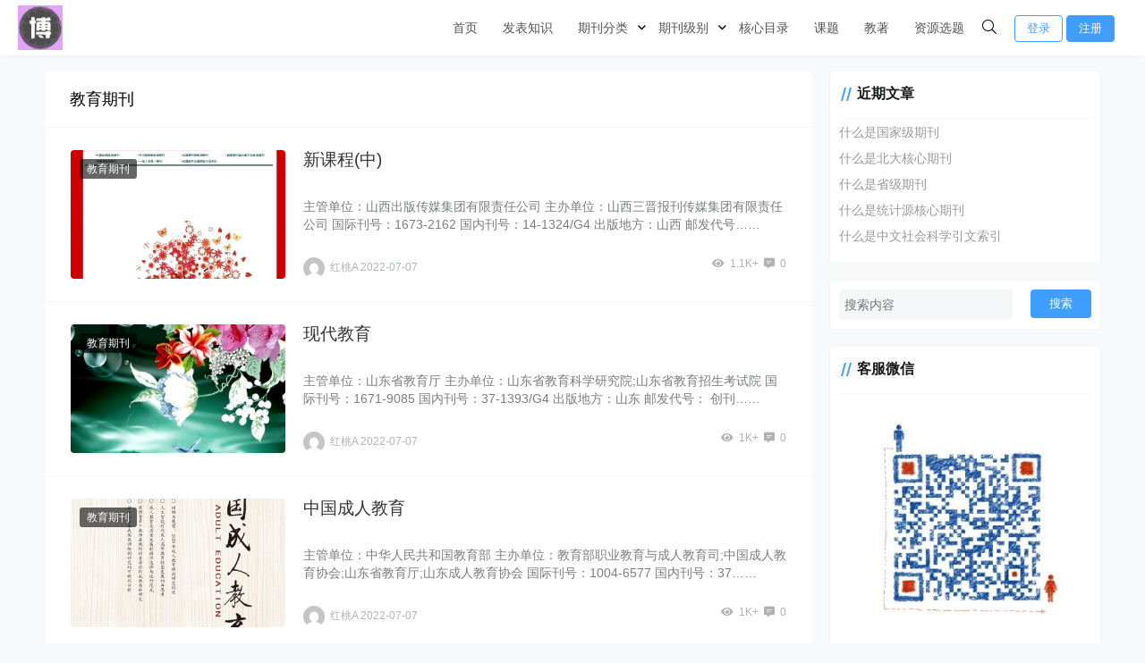

--- FILE ---
content_type: text/html; charset=UTF-8
request_url: http://www.chenjiawenhua.com/qkfl/jy
body_size: 9621
content:
<!doctype html>
<html lang="zh">
<head>
    <meta charset="UTF-8">
<meta name="viewport"
      content="width=device-width, user-scalable=no, initial-scale=1.0, maximum-scale=1.0, minimum-scale=1.0">
<meta http-equiv="X-UA-Compatible" content="ie=edge">
<meta name="Referrer" content="origin"/>

<script>(function() {var _53code = document.createElement("script");_53code.src = "https://tb.53kf.com/code/code/10444101/1";var s = document.getElementsByTagName("script")[0]; s.parentNode.insertBefore(_53code, s);})();</script><style>
    :root {
        --Maincolor: #409EFF !important;
        --MaincolorHover: #409EFF !important;
        --fontSelectedColor: #3390ff !important;
    }

    #nprogress .bar {
        background: var(--Maincolor) !important;
    }
</style>

<link rel="stylesheet" href="http://www.chenjiawenhua.com/wp-content/themes/CorePress/static/css/main-mobile.css?v=5.3.1"><link rel="stylesheet" href="https://cdn.jsdelivr.net/gh/ghboke/corepresscdn@master/static/lib/fontawesome5pro/css/all.min.css?v=5.3.1"><link rel="stylesheet" href="http://www.chenjiawenhua.com/wp-content/themes/CorePress/static/css/main.css?v=5.3.1"><style id='classic-theme-styles-inline-css' type='text/css'>
/*! This file is auto-generated */
.wp-block-button__link{color:#fff;background-color:#32373c;border-radius:9999px;box-shadow:none;text-decoration:none;padding:calc(.667em + 2px) calc(1.333em + 2px);font-size:1.125em}.wp-block-file__button{background:#32373c;color:#fff;text-decoration:none}
</style>
<style id='global-styles-inline-css' type='text/css'>
body{--wp--preset--color--black: #000000;--wp--preset--color--cyan-bluish-gray: #abb8c3;--wp--preset--color--white: #ffffff;--wp--preset--color--pale-pink: #f78da7;--wp--preset--color--vivid-red: #cf2e2e;--wp--preset--color--luminous-vivid-orange: #ff6900;--wp--preset--color--luminous-vivid-amber: #fcb900;--wp--preset--color--light-green-cyan: #7bdcb5;--wp--preset--color--vivid-green-cyan: #00d084;--wp--preset--color--pale-cyan-blue: #8ed1fc;--wp--preset--color--vivid-cyan-blue: #0693e3;--wp--preset--color--vivid-purple: #9b51e0;--wp--preset--gradient--vivid-cyan-blue-to-vivid-purple: linear-gradient(135deg,rgba(6,147,227,1) 0%,rgb(155,81,224) 100%);--wp--preset--gradient--light-green-cyan-to-vivid-green-cyan: linear-gradient(135deg,rgb(122,220,180) 0%,rgb(0,208,130) 100%);--wp--preset--gradient--luminous-vivid-amber-to-luminous-vivid-orange: linear-gradient(135deg,rgba(252,185,0,1) 0%,rgba(255,105,0,1) 100%);--wp--preset--gradient--luminous-vivid-orange-to-vivid-red: linear-gradient(135deg,rgba(255,105,0,1) 0%,rgb(207,46,46) 100%);--wp--preset--gradient--very-light-gray-to-cyan-bluish-gray: linear-gradient(135deg,rgb(238,238,238) 0%,rgb(169,184,195) 100%);--wp--preset--gradient--cool-to-warm-spectrum: linear-gradient(135deg,rgb(74,234,220) 0%,rgb(151,120,209) 20%,rgb(207,42,186) 40%,rgb(238,44,130) 60%,rgb(251,105,98) 80%,rgb(254,248,76) 100%);--wp--preset--gradient--blush-light-purple: linear-gradient(135deg,rgb(255,206,236) 0%,rgb(152,150,240) 100%);--wp--preset--gradient--blush-bordeaux: linear-gradient(135deg,rgb(254,205,165) 0%,rgb(254,45,45) 50%,rgb(107,0,62) 100%);--wp--preset--gradient--luminous-dusk: linear-gradient(135deg,rgb(255,203,112) 0%,rgb(199,81,192) 50%,rgb(65,88,208) 100%);--wp--preset--gradient--pale-ocean: linear-gradient(135deg,rgb(255,245,203) 0%,rgb(182,227,212) 50%,rgb(51,167,181) 100%);--wp--preset--gradient--electric-grass: linear-gradient(135deg,rgb(202,248,128) 0%,rgb(113,206,126) 100%);--wp--preset--gradient--midnight: linear-gradient(135deg,rgb(2,3,129) 0%,rgb(40,116,252) 100%);--wp--preset--font-size--small: 13px;--wp--preset--font-size--medium: 20px;--wp--preset--font-size--large: 36px;--wp--preset--font-size--x-large: 42px;--wp--preset--spacing--20: 0.44rem;--wp--preset--spacing--30: 0.67rem;--wp--preset--spacing--40: 1rem;--wp--preset--spacing--50: 1.5rem;--wp--preset--spacing--60: 2.25rem;--wp--preset--spacing--70: 3.38rem;--wp--preset--spacing--80: 5.06rem;--wp--preset--shadow--natural: 6px 6px 9px rgba(0, 0, 0, 0.2);--wp--preset--shadow--deep: 12px 12px 50px rgba(0, 0, 0, 0.4);--wp--preset--shadow--sharp: 6px 6px 0px rgba(0, 0, 0, 0.2);--wp--preset--shadow--outlined: 6px 6px 0px -3px rgba(255, 255, 255, 1), 6px 6px rgba(0, 0, 0, 1);--wp--preset--shadow--crisp: 6px 6px 0px rgba(0, 0, 0, 1);}:where(.is-layout-flex){gap: 0.5em;}:where(.is-layout-grid){gap: 0.5em;}body .is-layout-flex{display: flex;}body .is-layout-flex{flex-wrap: wrap;align-items: center;}body .is-layout-flex > *{margin: 0;}body .is-layout-grid{display: grid;}body .is-layout-grid > *{margin: 0;}:where(.wp-block-columns.is-layout-flex){gap: 2em;}:where(.wp-block-columns.is-layout-grid){gap: 2em;}:where(.wp-block-post-template.is-layout-flex){gap: 1.25em;}:where(.wp-block-post-template.is-layout-grid){gap: 1.25em;}.has-black-color{color: var(--wp--preset--color--black) !important;}.has-cyan-bluish-gray-color{color: var(--wp--preset--color--cyan-bluish-gray) !important;}.has-white-color{color: var(--wp--preset--color--white) !important;}.has-pale-pink-color{color: var(--wp--preset--color--pale-pink) !important;}.has-vivid-red-color{color: var(--wp--preset--color--vivid-red) !important;}.has-luminous-vivid-orange-color{color: var(--wp--preset--color--luminous-vivid-orange) !important;}.has-luminous-vivid-amber-color{color: var(--wp--preset--color--luminous-vivid-amber) !important;}.has-light-green-cyan-color{color: var(--wp--preset--color--light-green-cyan) !important;}.has-vivid-green-cyan-color{color: var(--wp--preset--color--vivid-green-cyan) !important;}.has-pale-cyan-blue-color{color: var(--wp--preset--color--pale-cyan-blue) !important;}.has-vivid-cyan-blue-color{color: var(--wp--preset--color--vivid-cyan-blue) !important;}.has-vivid-purple-color{color: var(--wp--preset--color--vivid-purple) !important;}.has-black-background-color{background-color: var(--wp--preset--color--black) !important;}.has-cyan-bluish-gray-background-color{background-color: var(--wp--preset--color--cyan-bluish-gray) !important;}.has-white-background-color{background-color: var(--wp--preset--color--white) !important;}.has-pale-pink-background-color{background-color: var(--wp--preset--color--pale-pink) !important;}.has-vivid-red-background-color{background-color: var(--wp--preset--color--vivid-red) !important;}.has-luminous-vivid-orange-background-color{background-color: var(--wp--preset--color--luminous-vivid-orange) !important;}.has-luminous-vivid-amber-background-color{background-color: var(--wp--preset--color--luminous-vivid-amber) !important;}.has-light-green-cyan-background-color{background-color: var(--wp--preset--color--light-green-cyan) !important;}.has-vivid-green-cyan-background-color{background-color: var(--wp--preset--color--vivid-green-cyan) !important;}.has-pale-cyan-blue-background-color{background-color: var(--wp--preset--color--pale-cyan-blue) !important;}.has-vivid-cyan-blue-background-color{background-color: var(--wp--preset--color--vivid-cyan-blue) !important;}.has-vivid-purple-background-color{background-color: var(--wp--preset--color--vivid-purple) !important;}.has-black-border-color{border-color: var(--wp--preset--color--black) !important;}.has-cyan-bluish-gray-border-color{border-color: var(--wp--preset--color--cyan-bluish-gray) !important;}.has-white-border-color{border-color: var(--wp--preset--color--white) !important;}.has-pale-pink-border-color{border-color: var(--wp--preset--color--pale-pink) !important;}.has-vivid-red-border-color{border-color: var(--wp--preset--color--vivid-red) !important;}.has-luminous-vivid-orange-border-color{border-color: var(--wp--preset--color--luminous-vivid-orange) !important;}.has-luminous-vivid-amber-border-color{border-color: var(--wp--preset--color--luminous-vivid-amber) !important;}.has-light-green-cyan-border-color{border-color: var(--wp--preset--color--light-green-cyan) !important;}.has-vivid-green-cyan-border-color{border-color: var(--wp--preset--color--vivid-green-cyan) !important;}.has-pale-cyan-blue-border-color{border-color: var(--wp--preset--color--pale-cyan-blue) !important;}.has-vivid-cyan-blue-border-color{border-color: var(--wp--preset--color--vivid-cyan-blue) !important;}.has-vivid-purple-border-color{border-color: var(--wp--preset--color--vivid-purple) !important;}.has-vivid-cyan-blue-to-vivid-purple-gradient-background{background: var(--wp--preset--gradient--vivid-cyan-blue-to-vivid-purple) !important;}.has-light-green-cyan-to-vivid-green-cyan-gradient-background{background: var(--wp--preset--gradient--light-green-cyan-to-vivid-green-cyan) !important;}.has-luminous-vivid-amber-to-luminous-vivid-orange-gradient-background{background: var(--wp--preset--gradient--luminous-vivid-amber-to-luminous-vivid-orange) !important;}.has-luminous-vivid-orange-to-vivid-red-gradient-background{background: var(--wp--preset--gradient--luminous-vivid-orange-to-vivid-red) !important;}.has-very-light-gray-to-cyan-bluish-gray-gradient-background{background: var(--wp--preset--gradient--very-light-gray-to-cyan-bluish-gray) !important;}.has-cool-to-warm-spectrum-gradient-background{background: var(--wp--preset--gradient--cool-to-warm-spectrum) !important;}.has-blush-light-purple-gradient-background{background: var(--wp--preset--gradient--blush-light-purple) !important;}.has-blush-bordeaux-gradient-background{background: var(--wp--preset--gradient--blush-bordeaux) !important;}.has-luminous-dusk-gradient-background{background: var(--wp--preset--gradient--luminous-dusk) !important;}.has-pale-ocean-gradient-background{background: var(--wp--preset--gradient--pale-ocean) !important;}.has-electric-grass-gradient-background{background: var(--wp--preset--gradient--electric-grass) !important;}.has-midnight-gradient-background{background: var(--wp--preset--gradient--midnight) !important;}.has-small-font-size{font-size: var(--wp--preset--font-size--small) !important;}.has-medium-font-size{font-size: var(--wp--preset--font-size--medium) !important;}.has-large-font-size{font-size: var(--wp--preset--font-size--large) !important;}.has-x-large-font-size{font-size: var(--wp--preset--font-size--x-large) !important;}
.wp-block-navigation a:where(:not(.wp-element-button)){color: inherit;}
:where(.wp-block-post-template.is-layout-flex){gap: 1.25em;}:where(.wp-block-post-template.is-layout-grid){gap: 1.25em;}
:where(.wp-block-columns.is-layout-flex){gap: 2em;}:where(.wp-block-columns.is-layout-grid){gap: 2em;}
.wp-block-pullquote{font-size: 1.5em;line-height: 1.6;}
</style>
<script type="text/javascript" src="http://www.chenjiawenhua.com/wp-content/themes/CorePress/static/js/jquery.min.js?ver=56" id="corepress_jquery-js"></script>
<script type="text/javascript" src="http://www.chenjiawenhua.com/wp-content/themes/CorePress/static/js/jquery.lazyload.min.js?ver=56" id="corepress_jquery_lazyload-js"></script>
<script type="text/javascript" src="http://www.chenjiawenhua.com/wp-content/themes/CorePress/static/js/qrcode.min.js?ver=56" id="corepress_jquery_qrcode-js"></script>
<script type="text/javascript" id="tools-js-extra">
/* <![CDATA[ */
var tools = {"index":"","page":"","post":""};
/* ]]> */
</script>
<script type="text/javascript" src="http://www.chenjiawenhua.com/wp-content/themes/CorePress/static/js/tools.js?ver=56" id="tools-js"></script>
<link rel="EditURI" type="application/rsd+xml" title="RSD" href="http://www.chenjiawenhua.com/xmlrpc.php?rsd" />

<link rel="icon" href="http://www.chenjiawenhua.com/wp-content/uploads/2021/10/cropped-u15075561851600167204fm26fmtauto-32x32.webp" sizes="32x32" />
<link rel="icon" href="http://www.chenjiawenhua.com/wp-content/uploads/2021/10/cropped-u15075561851600167204fm26fmtauto-192x192.webp" sizes="192x192" />
<link rel="apple-touch-icon" href="http://www.chenjiawenhua.com/wp-content/uploads/2021/10/cropped-u15075561851600167204fm26fmtauto-180x180.webp" />
<meta name="msapplication-TileImage" content="http://www.chenjiawenhua.com/wp-content/uploads/2021/10/cropped-u15075561851600167204fm26fmtauto-270x270.webp" />
<link rel="stylesheet" href="http://www.chenjiawenhua.com/wp-content/themes/CorePress/static/lib/nprogress/nprogress.min.css?v=5.3.1"><script src="http://www.chenjiawenhua.com/wp-content/themes/CorePress/static/lib/nprogress/nprogress.min.js?v=5.3.1"></script><title>教育期刊</title>        <meta name="keywords" content="教育期刊"/>
        <meta name="description" content=""/>
        


</head>
<body>

<script>NProgress.start();</script><div id="app">
    <header>
        <div class="header-main-plane">
            <div class="header-main container">
                <script>
    function openMenu() {
        $('body').css('overflow', 'hidden');
        $(".drawer-menu-plane").addClass("drawer-menu-plane-show");
        $(".menu-plane").appendTo($(".drawer-menu-list"));
        $(".user-menu-plane").appendTo($(".drawer-menu-list"));
        $(".menu-item-has-children").append('<div class="m-dropdown" onclick="mobile_menuclick(event,this)" ><i class="fa fa-angle-down"></i></div>')
        $(".user-menu-main").not('.user-menu-main-notlogin').append('<div class="m-dropdown" onclick="mobile_menuclick(event,this)"><i class="fa fa-angle-down"></i></div>')
    }

    function closeMenu() {
        $('body').css('overflow', 'auto');
        $(".drawer-menu-plane").removeClass("drawer-menu-plane-show");
        $(".user-menu-plane").prependTo($(".header-menu"));
        $(".menu-plane").prependTo($(".header-menu"));
        $(".m-dropdown").remove();
    }

    function openSearch() {
        $(".dialog-search-plane").addClass("dialog-search-plane-show");
    }

    function closeSearch() {
        //$('body').css('overflow', 'auto');
        $(".dialog-search-plane").removeClass("dialog-search-plane-show");
    }
</script>
<div class="mobile-menu-btn" onclick="openMenu()">
    <i class="fa fa-bars" aria-hidden="true"></i>
</div>
<div class="drawer-menu-plane">
    <div class="drawer-menu-list">
    </div>
    <div class="drawer-menu-write" onclick="closeMenu()">
    </div>
</div>
<div class="header-logo-plane">
    <div class="header-logo">
        <a href="http://www.chenjiawenhua.com"><img src="http://www.chenjiawenhua.com/wp-content/uploads/2021/10/cropped-u15075561851600167204fm26fmtauto.webp" alt=""></a>    </div>
</div>
<div class="mobile-search-btn" onclick="openSearch()">
    <i class="fa fa-search"></i>
</div>
<div class="dialog-search-plane">
    <div class="dialog-mask" onclick="closeSearch()"></div>
    <div class="dialog-plane">
        <h2>搜索内容</h2>
        <form class="search-form" action="http://www.chenjiawenhua.com" method="get" role="search">
            <div class="search-form-input-plane">
                <input type="text" class="search-keyword" name="s" placeholder="搜索内容"
                       value="">
            </div>
            <div>
                <button type="submit" class="search-submit" value="&#xf002;">搜索</button>
            </div>
        </form>
    </div>
</div>


<div class="header-menu">
    <div class="menu-plane">
        <nav class="menu-header-plane"><ul id="menu-1" class="menu-header-list"><li id="menu-item-90" class="menu-item menu-item-90"><a href="http://www.chenjiawenhua.com/">首页</a></li>
<li id="menu-item-91" class="menu-item menu-item-91"><a href="http://www.chenjiawenhua.com/./fbzs">发表知识</a></li>
<li id="menu-item-92" class="menu-item current-category-ancestor current-menu-ancestor current-menu-parent current-category-parent menu-item-has-children menu-item-92"><a href="http://www.chenjiawenhua.com/./qkfl">期刊分类</a>
<ul class="sub-menu">
	<li id="menu-item-93" class="menu-item current-menu-item menu-item-93"><a href="http://www.chenjiawenhua.com/./qkfl/jy" aria-current="page">教育期刊</a></li>
	<li id="menu-item-94" class="menu-item menu-item-94"><a href="http://www.chenjiawenhua.com/./qkfl/gl">管理期刊</a></li>
	<li id="menu-item-1310" class="menu-item menu-item-1310"><a href="http://www.chenjiawenhua.com/./qkfl/yx">医学期刊</a></li>
	<li id="menu-item-1312" class="menu-item menu-item-1312"><a href="http://www.chenjiawenhua.com/./qkfl/ny">农业期刊</a></li>
	<li id="menu-item-1311" class="menu-item menu-item-1311"><a href="http://www.chenjiawenhua.com/./qkfl/jj">经济期刊</a></li>
	<li id="menu-item-1313" class="menu-item menu-item-1313"><a href="http://www.chenjiawenhua.com/./qkfl/wx">文学期刊</a></li>
</ul>
</li>
<li id="menu-item-95" class="menu-item menu-item-has-children menu-item-95"><a href="http://www.chenjiawenhua.com/./qkjb">期刊级别</a>
<ul class="sub-menu">
	<li id="menu-item-96" class="menu-item menu-item-96"><a href="http://www.chenjiawenhua.com/./qkjb/cscd">CSCD核心期刊</a></li>
	<li id="menu-item-97" class="menu-item menu-item-97"><a href="http://www.chenjiawenhua.com/./qkjb/cssci">CSSCI核心期刊</a></li>
	<li id="menu-item-98" class="menu-item menu-item-98"><a href="http://www.chenjiawenhua.com/./qkjb/ei">EI源刊</a></li>
	<li id="menu-item-99" class="menu-item menu-item-99"><a href="http://www.chenjiawenhua.com/./qkjb/sci">SCI期刊</a></li>
	<li id="menu-item-100" class="menu-item menu-item-100"><a href="http://www.chenjiawenhua.com/./qkjb/bh">北大核心</a></li>
	<li id="menu-item-101" class="menu-item menu-item-101"><a href="http://www.chenjiawenhua.com/./qkjb/tjy">统计源核心</a></li>
</ul>
</li>
<li id="menu-item-102" class="menu-item menu-item-102"><a href="http://www.chenjiawenhua.com/./hxml">核心目录</a></li>
<li id="menu-item-103" class="menu-item menu-item-103"><a href="http://www.chenjiawenhua.com/./kt">课题</a></li>
<li id="menu-item-1314" class="menu-item menu-item-1314"><a href="http://www.chenjiawenhua.com/./jz">教著</a></li>
<li id="menu-item-1282" class="menu-item menu-item-1282"><a href="http://www.chenjiawenhua.com/./zyxt">资源选题</a></li>
</ul></nav>
    </div>
    <div class="user-menu-plane">
        <div class="user-menu-pc-search" onclick="openSearch()" title="搜索">
            <i class="fal fa-search"></i>
        </div>
                        <span class="user-menu-main user-menu-main-notlogin">
                 <a href="http://www.chenjiawenhua.com/wp-login.php?redirect_to=%2F%2Fwww.chenjiawenhua.com%2Fqkfl%2Fjy"><button class="login-btn-header">登录</button></a>

                            <a href="http://www.chenjiawenhua.com/wp-login.php?action=register"><button
                            class="login-btn-header reg-btn-header">注册</button></a>
                            </span>
                    </div>
</div>
            </div>
        </div>
    </header>
    <div class="top-divider"></div>
    <main class="container">
        <div class="html-main">
                            <div class="post-main">
                    
<div class="post-list-page-plane">
    <div class="list-plane-title">
         <div>教育期刊</div>    </div>
    <ul class="post-list">
            <li class="post-item ">
        <div class="post-item-container">
            <div class="post-item-thumbnail">
                <a href="http://www.chenjiawenhua.com/qkfl/jy/1462.html" target="_blank"><img src="http://www.chenjiawenhua.com/wp-content/themes/CorePress/static/img/loading.gif" data-original="http://www.chenjiawenhua.com/wp-content/uploads/2022/07/新课程.jpg"></a>
            </div>
            <div class="post-item-tags">
                                    <span class="cat-item"><a
                                target="_blank"
                                href="http://www.chenjiawenhua.com/./qkfl/jy">教育期刊</a></span>
                                </div>
            <div class="post-item-main">
                <h2>
                    <a href="http://www.chenjiawenhua.com/qkfl/jy/1462.html"
                         target="_blank">新课程(中)</a>
                </h2>
                <div class="post-item-content">
                    
主管单位：山西出版传媒集团有限责任公司
主办单位：山西三晋报刊传媒集团有限责任公司
国际刊号：1673-2162
国内刊号：14-1324/G4
出版地方：山西
邮发代号……                </div>
                <div class="post-item-info">
                    <div class="post-item-meta">
                        <div class="post-item-meta-item">
                            <span class="post-item-meta-author">
                               <img alt='' src='https://sdn.geekzu.org/avatar/6415f64ca602b9010d417eeea576bdd9?s=24&#038;d=mm&#038;r=g' srcset='https://sdn.geekzu.org/avatar/6415f64ca602b9010d417eeea576bdd9?s=48&#038;d=mm&#038;r=g 2x' class='avatar avatar-24 photo post-item-avatar' height='24' width='24' decoding='async'/>红桃A                            </span>
                            <span class="post-item-time">2022-07-07</span>
                        </div>
                        <div class="item-post-meta-other">
                            <span><i class="fas fa-eye"
                                 aria-hidden="true"></i>1.1K+</span>                            <span><i class="fas fa-comment-alt-lines"></i>0</span>
                        </div>
                    </div>
                </div>
            </div>
        </div>
    </li>
    

    <li class="post-item ">
        <div class="post-item-container">
            <div class="post-item-thumbnail">
                <a href="http://www.chenjiawenhua.com/qkfl/jy/1460.html" target="_blank"><img src="http://www.chenjiawenhua.com/wp-content/themes/CorePress/static/img/loading.gif" data-original="http://www.chenjiawenhua.com/wp-content/uploads/2022/07/现代教育.jpg"></a>
            </div>
            <div class="post-item-tags">
                                    <span class="cat-item"><a
                                target="_blank"
                                href="http://www.chenjiawenhua.com/./qkfl/jy">教育期刊</a></span>
                                </div>
            <div class="post-item-main">
                <h2>
                    <a href="http://www.chenjiawenhua.com/qkfl/jy/1460.html"
                         target="_blank">现代教育</a>
                </h2>
                <div class="post-item-content">
                    
主管单位：山东省教育厅
主办单位：山东省教育科学研究院;山东省教育招生考试院
国际刊号：1671-9085
国内刊号：37-1393/G4
出版地方：山东
邮发代号：
创刊……                </div>
                <div class="post-item-info">
                    <div class="post-item-meta">
                        <div class="post-item-meta-item">
                            <span class="post-item-meta-author">
                               <img alt='' src='https://sdn.geekzu.org/avatar/6415f64ca602b9010d417eeea576bdd9?s=24&#038;d=mm&#038;r=g' srcset='https://sdn.geekzu.org/avatar/6415f64ca602b9010d417eeea576bdd9?s=48&#038;d=mm&#038;r=g 2x' class='avatar avatar-24 photo post-item-avatar' height='24' width='24' decoding='async'/>红桃A                            </span>
                            <span class="post-item-time">2022-07-07</span>
                        </div>
                        <div class="item-post-meta-other">
                            <span><i class="fas fa-eye"
                                 aria-hidden="true"></i>1K+</span>                            <span><i class="fas fa-comment-alt-lines"></i>0</span>
                        </div>
                    </div>
                </div>
            </div>
        </div>
    </li>
    

    <li class="post-item ">
        <div class="post-item-container">
            <div class="post-item-thumbnail">
                <a href="http://www.chenjiawenhua.com/qkfl/jy/1458.html" target="_blank"><img src="http://www.chenjiawenhua.com/wp-content/themes/CorePress/static/img/loading.gif" data-original="http://www.chenjiawenhua.com/wp-content/uploads/2022/07/中国成人教育.jpg"></a>
            </div>
            <div class="post-item-tags">
                                    <span class="cat-item"><a
                                target="_blank"
                                href="http://www.chenjiawenhua.com/./qkfl/jy">教育期刊</a></span>
                                </div>
            <div class="post-item-main">
                <h2>
                    <a href="http://www.chenjiawenhua.com/qkfl/jy/1458.html"
                         target="_blank">中国成人教育</a>
                </h2>
                <div class="post-item-content">
                    
主管单位：中华人民共和国教育部
主办单位：教育部职业教育与成人教育司;中国成人教育协会;山东省教育厅;山东成人教育协会
国际刊号：1004-6577
国内刊号：37……                </div>
                <div class="post-item-info">
                    <div class="post-item-meta">
                        <div class="post-item-meta-item">
                            <span class="post-item-meta-author">
                               <img alt='' src='https://sdn.geekzu.org/avatar/6415f64ca602b9010d417eeea576bdd9?s=24&#038;d=mm&#038;r=g' srcset='https://sdn.geekzu.org/avatar/6415f64ca602b9010d417eeea576bdd9?s=48&#038;d=mm&#038;r=g 2x' class='avatar avatar-24 photo post-item-avatar' height='24' width='24' decoding='async'/>红桃A                            </span>
                            <span class="post-item-time">2022-07-07</span>
                        </div>
                        <div class="item-post-meta-other">
                            <span><i class="fas fa-eye"
                                 aria-hidden="true"></i>1K+</span>                            <span><i class="fas fa-comment-alt-lines"></i>0</span>
                        </div>
                    </div>
                </div>
            </div>
        </div>
    </li>
    

    <li class="post-item ">
        <div class="post-item-container">
            <div class="post-item-thumbnail">
                <a href="http://www.chenjiawenhua.com/qkfl/jy/1456.html" target="_blank"><img src="http://www.chenjiawenhua.com/wp-content/themes/CorePress/static/img/loading.gif" data-original="http://www.chenjiawenhua.com/wp-content/uploads/2022/07/休闲读品.jpg"></a>
            </div>
            <div class="post-item-tags">
                                    <span class="cat-item"><a
                                target="_blank"
                                href="http://www.chenjiawenhua.com/./qkfl/jy">教育期刊</a></span>
                                </div>
            <div class="post-item-main">
                <h2>
                    <a href="http://www.chenjiawenhua.com/qkfl/jy/1456.html"
                         target="_blank">休闲读品(天下)</a>
                </h2>
                <div class="post-item-content">
                    
主管单位：陕西省纺织工程学会
主办单位：陕西省纺织工程协会
国际刊号：1674-4837
国内刊号：61-1475/GO
出版地方：陕西
邮发代号：52-282
创刊时间：2008
……                </div>
                <div class="post-item-info">
                    <div class="post-item-meta">
                        <div class="post-item-meta-item">
                            <span class="post-item-meta-author">
                               <img alt='' src='https://sdn.geekzu.org/avatar/6415f64ca602b9010d417eeea576bdd9?s=24&#038;d=mm&#038;r=g' srcset='https://sdn.geekzu.org/avatar/6415f64ca602b9010d417eeea576bdd9?s=48&#038;d=mm&#038;r=g 2x' class='avatar avatar-24 photo post-item-avatar' height='24' width='24' loading='lazy' decoding='async'/>红桃A                            </span>
                            <span class="post-item-time">2022-07-07</span>
                        </div>
                        <div class="item-post-meta-other">
                            <span><i class="fas fa-eye"
                                 aria-hidden="true"></i>945</span>                            <span><i class="fas fa-comment-alt-lines"></i>0</span>
                        </div>
                    </div>
                </div>
            </div>
        </div>
    </li>
    

    <li class="post-item ">
        <div class="post-item-container">
            <div class="post-item-thumbnail">
                <a href="http://www.chenjiawenhua.com/qkfl/jy/1454.html" target="_blank"><img src="http://www.chenjiawenhua.com/wp-content/themes/CorePress/static/img/loading.gif" data-original="http://www.chenjiawenhua.com/wp-content/uploads/2022/07/读者欣赏.jpg"></a>
            </div>
            <div class="post-item-tags">
                                    <span class="cat-item"><a
                                target="_blank"
                                href="http://www.chenjiawenhua.com/./qkfl/jy">教育期刊</a></span>
                                </div>
            <div class="post-item-main">
                <h2>
                    <a href="http://www.chenjiawenhua.com/qkfl/jy/1454.html"
                         target="_blank">读者欣赏</a>
                </h2>
                <div class="post-item-content">
                    《读者欣赏》杂志，于2001年经国家新闻出版总署批准正式创刊，CN:62-1163/Z，本刊在国内外有广泛的覆盖面，题材新颖，信息量大、时效性强的特点，其中主要栏目……                </div>
                <div class="post-item-info">
                    <div class="post-item-meta">
                        <div class="post-item-meta-item">
                            <span class="post-item-meta-author">
                               <img alt='' src='https://sdn.geekzu.org/avatar/6415f64ca602b9010d417eeea576bdd9?s=24&#038;d=mm&#038;r=g' srcset='https://sdn.geekzu.org/avatar/6415f64ca602b9010d417eeea576bdd9?s=48&#038;d=mm&#038;r=g 2x' class='avatar avatar-24 photo post-item-avatar' height='24' width='24' loading='lazy' decoding='async'/>红桃A                            </span>
                            <span class="post-item-time">2022-07-07</span>
                        </div>
                        <div class="item-post-meta-other">
                            <span><i class="fas fa-eye"
                                 aria-hidden="true"></i>1.2K+</span>                            <span><i class="fas fa-comment-alt-lines"></i>0</span>
                        </div>
                    </div>
                </div>
            </div>
        </div>
    </li>
    

    <li class="post-item ">
        <div class="post-item-container">
            <div class="post-item-thumbnail">
                <a href="http://www.chenjiawenhua.com/qkfl/jy/1448.html" target="_blank"><img src="http://www.chenjiawenhua.com/wp-content/themes/CorePress/static/img/loading.gif" data-original="http://www.chenjiawenhua.com/wp-content/uploads/2022/07/海外英语.jpg"></a>
            </div>
            <div class="post-item-tags">
                                    <span class="cat-item"><a
                                target="_blank"
                                href="http://www.chenjiawenhua.com/./qkfl/jy">教育期刊</a></span>
                                </div>
            <div class="post-item-main">
                <h2>
                    <a href="http://www.chenjiawenhua.com/qkfl/jy/1448.html"
                         target="_blank">海外英语</a>
                </h2>
                <div class="post-item-content">
                    《海外英语》杂志创办于2000年(国际刊号：ISSN1009-5039，国内刊号：CN34-1209/G4，邮发代号：26-179)，隶属于安徽出版集团、安徽科学技术出版社。《海外英语……                </div>
                <div class="post-item-info">
                    <div class="post-item-meta">
                        <div class="post-item-meta-item">
                            <span class="post-item-meta-author">
                               <img alt='' src='https://sdn.geekzu.org/avatar/6415f64ca602b9010d417eeea576bdd9?s=24&#038;d=mm&#038;r=g' srcset='https://sdn.geekzu.org/avatar/6415f64ca602b9010d417eeea576bdd9?s=48&#038;d=mm&#038;r=g 2x' class='avatar avatar-24 photo post-item-avatar' height='24' width='24' loading='lazy' decoding='async'/>红桃A                            </span>
                            <span class="post-item-time">2022-07-06</span>
                        </div>
                        <div class="item-post-meta-other">
                            <span><i class="fas fa-eye"
                                 aria-hidden="true"></i>1K+</span>                            <span><i class="fas fa-comment-alt-lines"></i>0</span>
                        </div>
                    </div>
                </div>
            </div>
        </div>
    </li>
    

    <li class="post-item ">
        <div class="post-item-container">
            <div class="post-item-thumbnail">
                <a href="http://www.chenjiawenhua.com/qkfl/jy/1440.html" target="_blank"><img src="http://www.chenjiawenhua.com/wp-content/themes/CorePress/static/img/loading.gif" data-original="http://www.chenjiawenhua.com/wp-content/uploads/2022/07/英语画刊.jpg"></a>
            </div>
            <div class="post-item-tags">
                                    <span class="cat-item"><a
                                target="_blank"
                                href="http://www.chenjiawenhua.com/./qkfl/jy">教育期刊</a></span>
                                </div>
            <div class="post-item-main">
                <h2>
                    <a href="http://www.chenjiawenhua.com/qkfl/jy/1440.html"
                         target="_blank">英语画刊</a>
                </h2>
                <div class="post-item-content">
                    《英语画刊》主管主办单位：杭州出版社，国内统一刊号：CN 33-1051/H，国际标准刊号：ISSN1008-8962，邮发代号：4-538，每期128页，中国知网、万方数据全文收……                </div>
                <div class="post-item-info">
                    <div class="post-item-meta">
                        <div class="post-item-meta-item">
                            <span class="post-item-meta-author">
                               <img alt='' src='https://sdn.geekzu.org/avatar/6415f64ca602b9010d417eeea576bdd9?s=24&#038;d=mm&#038;r=g' srcset='https://sdn.geekzu.org/avatar/6415f64ca602b9010d417eeea576bdd9?s=48&#038;d=mm&#038;r=g 2x' class='avatar avatar-24 photo post-item-avatar' height='24' width='24' loading='lazy' decoding='async'/>红桃A                            </span>
                            <span class="post-item-time">2022-07-06</span>
                        </div>
                        <div class="item-post-meta-other">
                            <span><i class="fas fa-eye"
                                 aria-hidden="true"></i>1K+</span>                            <span><i class="fas fa-comment-alt-lines"></i>0</span>
                        </div>
                    </div>
                </div>
            </div>
        </div>
    </li>
    

    <li class="post-item ">
        <div class="post-item-container">
            <div class="post-item-thumbnail">
                <a href="http://www.chenjiawenhua.com/qkfl/jy/1421.html" target="_blank"><img src="http://www.chenjiawenhua.com/wp-content/themes/CorePress/static/img/loading.gif" data-original="http://www.chenjiawenhua.com/wp-content/uploads/2022/04/中共郑州市委党校学报.png"></a>
            </div>
            <div class="post-item-tags">
                                    <span class="cat-item"><a
                                target="_blank"
                                href="http://www.chenjiawenhua.com/./qkfl/jy">教育期刊</a></span>
                                </div>
            <div class="post-item-main">
                <h2>
                    <a href="http://www.chenjiawenhua.com/qkfl/jy/1421.html"
                         target="_blank">中共郑州市委党校学报</a>
                </h2>
                <div class="post-item-content">
                    《中共郑州市委党校学报》(以下筒称《学报》)是中共郑州市委主管、中共郑州市委党校主办的社科类综合性期刊。《学报》的办刊宗旨是以马克思列宁主义、毛泽东思……                </div>
                <div class="post-item-info">
                    <div class="post-item-meta">
                        <div class="post-item-meta-item">
                            <span class="post-item-meta-author">
                               <img alt='' src='https://sdn.geekzu.org/avatar/6415f64ca602b9010d417eeea576bdd9?s=24&#038;d=mm&#038;r=g' srcset='https://sdn.geekzu.org/avatar/6415f64ca602b9010d417eeea576bdd9?s=48&#038;d=mm&#038;r=g 2x' class='avatar avatar-24 photo post-item-avatar' height='24' width='24' loading='lazy' decoding='async'/>红桃A                            </span>
                            <span class="post-item-time">2022-04-01</span>
                        </div>
                        <div class="item-post-meta-other">
                            <span><i class="fas fa-eye"
                                 aria-hidden="true"></i>1.2K+</span>                            <span><i class="fas fa-comment-alt-lines"></i>0</span>
                        </div>
                    </div>
                </div>
            </div>
        </div>
    </li>
    

    <li class="post-item ">
        <div class="post-item-container">
            <div class="post-item-thumbnail">
                <a href="http://www.chenjiawenhua.com/qkfl/jy/1419.html" target="_blank"><img src="http://www.chenjiawenhua.com/wp-content/themes/CorePress/static/img/loading.gif" data-original="http://www.chenjiawenhua.com/wp-content/uploads/2022/04/中国西部.png"></a>
            </div>
            <div class="post-item-tags">
                                    <span class="cat-item"><a
                                target="_blank"
                                href="http://www.chenjiawenhua.com/./qkfl/jy">教育期刊</a></span>
                                </div>
            <div class="post-item-main">
                <h2>
                    <a href="http://www.chenjiawenhua.com/qkfl/jy/1419.html"
                         target="_blank">《中国西部》2022年重点选题</a>
                </h2>
                <div class="post-item-content">
                    一、《中国西部》2022年重点选题
《中国西部》以习近平新时代中国特色社会主义思想为指导，坚持追踪理论前沿，服务科学决策，推动西部大开发战略实施，着力打……                </div>
                <div class="post-item-info">
                    <div class="post-item-meta">
                        <div class="post-item-meta-item">
                            <span class="post-item-meta-author">
                               <img alt='' src='https://sdn.geekzu.org/avatar/6415f64ca602b9010d417eeea576bdd9?s=24&#038;d=mm&#038;r=g' srcset='https://sdn.geekzu.org/avatar/6415f64ca602b9010d417eeea576bdd9?s=48&#038;d=mm&#038;r=g 2x' class='avatar avatar-24 photo post-item-avatar' height='24' width='24' loading='lazy' decoding='async'/>红桃A                            </span>
                            <span class="post-item-time">2022-04-01</span>
                        </div>
                        <div class="item-post-meta-other">
                            <span><i class="fas fa-eye"
                                 aria-hidden="true"></i>974</span>                            <span><i class="fas fa-comment-alt-lines"></i>0</span>
                        </div>
                    </div>
                </div>
            </div>
        </div>
    </li>
    

    <li class="post-item ">
        <div class="post-item-container">
            <div class="post-item-thumbnail">
                <a href="http://www.chenjiawenhua.com/qkfl/jy/1199.html" target="_blank"><img src="http://www.chenjiawenhua.com/wp-content/themes/CorePress/static/img/loading.gif" data-original="http://www.chenjiawenhua.com/wp-content/uploads/2021/10/5a41a8ec_465e.jpg"></a>
            </div>
            <div class="post-item-tags">
                                    <span class="cat-item"><a
                                target="_blank"
                                href="http://www.chenjiawenhua.com/./qkfl/jy">教育期刊</a></span>
                                </div>
            <div class="post-item-main">
                <h2>
                    <a href="http://www.chenjiawenhua.com/qkfl/jy/1199.html"
                         target="_blank">创新与创业教育</a>
                </h2>
                <div class="post-item-content">
                    创新与创业教育杂志

主管单位：中华人民共和国教育部
主办单位：中南大学
国际刊号：1674-893X
国内刊号：43-1503/G4
发行周期：双月刊
全年订价：￥300.00
……                </div>
                <div class="post-item-info">
                    <div class="post-item-meta">
                        <div class="post-item-meta-item">
                            <span class="post-item-meta-author">
                               <img alt='' src='https://sdn.geekzu.org/avatar/6415f64ca602b9010d417eeea576bdd9?s=24&#038;d=mm&#038;r=g' srcset='https://sdn.geekzu.org/avatar/6415f64ca602b9010d417eeea576bdd9?s=48&#038;d=mm&#038;r=g 2x' class='avatar avatar-24 photo post-item-avatar' height='24' width='24' loading='lazy' decoding='async'/>红桃A                            </span>
                            <span class="post-item-time">2021-10-15</span>
                        </div>
                        <div class="item-post-meta-other">
                            <span><i class="fas fa-eye"
                                 aria-hidden="true"></i>1K+</span>                            <span><i class="fas fa-comment-alt-lines"></i>0</span>
                        </div>
                    </div>
                </div>
            </div>
        </div>
    </li>
    

    <li class="post-item ">
        <div class="post-item-container">
            <div class="post-item-thumbnail">
                <a href="http://www.chenjiawenhua.com/qkfl/jy/1197.html" target="_blank"><img src="http://www.chenjiawenhua.com/wp-content/themes/CorePress/static/img/loading.gif" data-original="http://www.chenjiawenhua.com/wp-content/uploads/2021/10/5a3cd61b_65d3.jpg"></a>
            </div>
            <div class="post-item-tags">
                                    <span class="cat-item"><a
                                target="_blank"
                                href="http://www.chenjiawenhua.com/./qkfl/jy">教育期刊</a></span>
                                </div>
            <div class="post-item-main">
                <h2>
                    <a href="http://www.chenjiawenhua.com/qkfl/jy/1197.html"
                         target="_blank">中国德育</a>
                </h2>
                <div class="post-item-content">
                    
主管单位：中华人民共和国教育部
主办单位：中国教育科学研究院
国际刊号：1673-3010
国内刊号：11-5338/G4
发行周期：半月刊
全年订价：￥460.00
杂志介绍

……                </div>
                <div class="post-item-info">
                    <div class="post-item-meta">
                        <div class="post-item-meta-item">
                            <span class="post-item-meta-author">
                               <img alt='' src='https://sdn.geekzu.org/avatar/6415f64ca602b9010d417eeea576bdd9?s=24&#038;d=mm&#038;r=g' srcset='https://sdn.geekzu.org/avatar/6415f64ca602b9010d417eeea576bdd9?s=48&#038;d=mm&#038;r=g 2x' class='avatar avatar-24 photo post-item-avatar' height='24' width='24' loading='lazy' decoding='async'/>红桃A                            </span>
                            <span class="post-item-time">2021-10-15</span>
                        </div>
                        <div class="item-post-meta-other">
                            <span><i class="fas fa-eye"
                                 aria-hidden="true"></i>1K+</span>                            <span><i class="fas fa-comment-alt-lines"></i>0</span>
                        </div>
                    </div>
                </div>
            </div>
        </div>
    </li>
    

    <li class="post-item ">
        <div class="post-item-container">
            <div class="post-item-thumbnail">
                <a href="http://www.chenjiawenhua.com/qkfl/jy/1195.html" target="_blank"><img src="http://www.chenjiawenhua.com/wp-content/themes/CorePress/static/img/loading.gif" data-original="http://www.chenjiawenhua.com/wp-content/uploads/2021/10/2c886_17e4d.jpg"></a>
            </div>
            <div class="post-item-tags">
                                    <span class="cat-item"><a
                                target="_blank"
                                href="http://www.chenjiawenhua.com/./qkfl/jy">教育期刊</a></span>
                                </div>
            <div class="post-item-main">
                <h2>
                    <a href="http://www.chenjiawenhua.com/qkfl/jy/1195.html"
                         target="_blank">中国研究生</a>
                </h2>
                <div class="post-item-content">
                    
主管单位：中华人民共和国教育部
主办单位：教育部学位与研究生教育发展中心
国际刊号：1671-9042
国内刊号：11-4871/C
发行周期：月刊
全年订价：￥292.80
……                </div>
                <div class="post-item-info">
                    <div class="post-item-meta">
                        <div class="post-item-meta-item">
                            <span class="post-item-meta-author">
                               <img alt='' src='https://sdn.geekzu.org/avatar/6415f64ca602b9010d417eeea576bdd9?s=24&#038;d=mm&#038;r=g' srcset='https://sdn.geekzu.org/avatar/6415f64ca602b9010d417eeea576bdd9?s=48&#038;d=mm&#038;r=g 2x' class='avatar avatar-24 photo post-item-avatar' height='24' width='24' loading='lazy' decoding='async'/>红桃A                            </span>
                            <span class="post-item-time">2021-10-15</span>
                        </div>
                        <div class="item-post-meta-other">
                            <span><i class="fas fa-eye"
                                 aria-hidden="true"></i>1K+</span>                            <span><i class="fas fa-comment-alt-lines"></i>0</span>
                        </div>
                    </div>
                </div>
            </div>
        </div>
    </li>
    

    <li class="post-item ">
        <div class="post-item-container">
            <div class="post-item-thumbnail">
                <a href="http://www.chenjiawenhua.com/qkfl/jy/1193.html" target="_blank"><img src="http://www.chenjiawenhua.com/wp-content/themes/CorePress/static/img/loading.gif" data-original="http://www.chenjiawenhua.com/wp-content/uploads/2021/10/29bb1_4f4b.jpg"></a>
            </div>
            <div class="post-item-tags">
                                    <span class="cat-item"><a
                                target="_blank"
                                href="http://www.chenjiawenhua.com/./qkfl/jy">教育期刊</a></span>
                                </div>
            <div class="post-item-main">
                <h2>
                    <a href="http://www.chenjiawenhua.com/qkfl/jy/1193.html"
                         target="_blank">教育探索</a>
                </h2>
                <div class="post-item-content">
                    
主管单位：黑龙江教师发展学院
主办单位：黑龙江教师发展学院
国际刊号：1002-0845
国内刊号：23-1134/G4
发行周期：月刊
全年订价：￥408


杂志简介
Magazi……                </div>
                <div class="post-item-info">
                    <div class="post-item-meta">
                        <div class="post-item-meta-item">
                            <span class="post-item-meta-author">
                               <img alt='' src='https://sdn.geekzu.org/avatar/6415f64ca602b9010d417eeea576bdd9?s=24&#038;d=mm&#038;r=g' srcset='https://sdn.geekzu.org/avatar/6415f64ca602b9010d417eeea576bdd9?s=48&#038;d=mm&#038;r=g 2x' class='avatar avatar-24 photo post-item-avatar' height='24' width='24' loading='lazy' decoding='async'/>红桃A                            </span>
                            <span class="post-item-time">2021-10-15</span>
                        </div>
                        <div class="item-post-meta-other">
                            <span><i class="fas fa-eye"
                                 aria-hidden="true"></i>1.1K+</span>                            <span><i class="fas fa-comment-alt-lines"></i>0</span>
                        </div>
                    </div>
                </div>
            </div>
        </div>
    </li>
    

    <li class="post-item ">
        <div class="post-item-container">
            <div class="post-item-thumbnail">
                <a href="http://www.chenjiawenhua.com/qkfl/jy/1191.html" target="_blank"><img src="http://www.chenjiawenhua.com/wp-content/themes/CorePress/static/img/loading.gif" data-original="http://www.chenjiawenhua.com/wp-content/uploads/2021/10/54597d1b_13f4c.jpg"></a>
            </div>
            <div class="post-item-tags">
                                    <span class="cat-item"><a
                                target="_blank"
                                href="http://www.chenjiawenhua.com/./qkfl/jy">教育期刊</a></span>
                                </div>
            <div class="post-item-main">
                <h2>
                    <a href="http://www.chenjiawenhua.com/qkfl/jy/1191.html"
                         target="_blank">平安校园</a>
                </h2>
                <div class="post-item-content">
                    平安校园杂志
部级期刊
杂志简介 杂志特色 常见问题 服务推荐 网友评价

主管单位：人民日报社
主办单位：新安全杂志社
国际刊号：暂无
国内刊号：11-5802/G4
……                </div>
                <div class="post-item-info">
                    <div class="post-item-meta">
                        <div class="post-item-meta-item">
                            <span class="post-item-meta-author">
                               <img alt='' src='https://sdn.geekzu.org/avatar/6415f64ca602b9010d417eeea576bdd9?s=24&#038;d=mm&#038;r=g' srcset='https://sdn.geekzu.org/avatar/6415f64ca602b9010d417eeea576bdd9?s=48&#038;d=mm&#038;r=g 2x' class='avatar avatar-24 photo post-item-avatar' height='24' width='24' loading='lazy' decoding='async'/>红桃A                            </span>
                            <span class="post-item-time">2021-10-15</span>
                        </div>
                        <div class="item-post-meta-other">
                            <span><i class="fas fa-eye"
                                 aria-hidden="true"></i>1K+</span>                            <span><i class="fas fa-comment-alt-lines"></i>0</span>
                        </div>
                    </div>
                </div>
            </div>
        </div>
    </li>
    

    <li class="post-item ">
        <div class="post-item-container">
            <div class="post-item-thumbnail">
                <a href="http://www.chenjiawenhua.com/qkfl/jy/162.html" target="_blank"><img src="http://www.chenjiawenhua.com/wp-content/themes/CorePress/static/img/loading.gif" data-original="http://www.chenjiawenhua.com/wp-content/uploads/2021/08/89525x.png"></a>
            </div>
            <div class="post-item-tags">
                                    <span class="cat-item"><a
                                target="_blank"
                                href="http://www.chenjiawenhua.com/./qkfl/jy">教育期刊</a></span>
                                </div>
            <div class="post-item-main">
                <h2>
                    <a href="http://www.chenjiawenhua.com/qkfl/jy/162.html"
                         target="_blank">福建基础教育研究</a>
                </h2>
                <div class="post-item-content">
                    曾用名：中学生时代
国际标准刊号 1674-5582
国内统一刊号 35-1298/G4
出版周期 月刊
出版国家或地区 中国
创刊时间 2009
主办单位 福建教育学院
杂志简介
《……                </div>
                <div class="post-item-info">
                    <div class="post-item-meta">
                        <div class="post-item-meta-item">
                            <span class="post-item-meta-author">
                               <img alt='' src='https://sdn.geekzu.org/avatar/6415f64ca602b9010d417eeea576bdd9?s=24&#038;d=mm&#038;r=g' srcset='https://sdn.geekzu.org/avatar/6415f64ca602b9010d417eeea576bdd9?s=48&#038;d=mm&#038;r=g 2x' class='avatar avatar-24 photo post-item-avatar' height='24' width='24' loading='lazy' decoding='async'/>红桃A                            </span>
                            <span class="post-item-time">2021-08-13</span>
                        </div>
                        <div class="item-post-meta-other">
                            <span><i class="fas fa-eye"
                                 aria-hidden="true"></i>1.2K+</span>                            <span><i class="fas fa-comment-alt-lines"></i>0</span>
                        </div>
                    </div>
                </div>
            </div>
        </div>
    </li>
    

    <li class="post-item ">
        <div class="post-item-container">
            <div class="post-item-thumbnail">
                <a href="http://www.chenjiawenhua.com/qkfl/jy/110.html" target="_blank"><img src="http://www.chenjiawenhua.com/wp-content/themes/CorePress/static/img/loading.gif" data-original="http://www.chenjiawenhua.com/wp-content/uploads/2021/07/教育探索.jpg"></a>
            </div>
            <div class="post-item-tags">
                                    <span class="cat-item"><a
                                target="_blank"
                                href="http://www.chenjiawenhua.com/./qkfl/jy">教育期刊</a></span>
                                </div>
            <div class="post-item-main">
                <h2>
                    <a href="http://www.chenjiawenhua.com/qkfl/jy/110.html"
                         target="_blank">教育探索杂志</a>
                </h2>
                <div class="post-item-content">
                    &nbsp;

主管单位：黑龙江省教育科学研究院
主办单位：黑龙江省教育科学研究院国际
刊号：1002-0845
国内刊号：23-1134/G4
出版地方：黑龙江
邮发代号：14-261……                </div>
                <div class="post-item-info">
                    <div class="post-item-meta">
                        <div class="post-item-meta-item">
                            <span class="post-item-meta-author">
                               <img alt='' src='https://sdn.geekzu.org/avatar/6415f64ca602b9010d417eeea576bdd9?s=24&#038;d=mm&#038;r=g' srcset='https://sdn.geekzu.org/avatar/6415f64ca602b9010d417eeea576bdd9?s=48&#038;d=mm&#038;r=g 2x' class='avatar avatar-24 photo post-item-avatar' height='24' width='24' loading='lazy' decoding='async'/>红桃A                            </span>
                            <span class="post-item-time">2021-07-29</span>
                        </div>
                        <div class="item-post-meta-other">
                            <span><i class="fas fa-eye"
                                 aria-hidden="true"></i>1.2K+</span>                            <span><i class="fas fa-comment-alt-lines"></i>0</span>
                        </div>
                    </div>
                </div>
            </div>
        </div>
    </li>
    

    </ul>
    <div class="pages">
            </div>
</div>

                </div>
                <div class="sidebar">
                    
		<div class="aside-box">
		<h2 class="widget-title">近期文章</h2>

		<ul>
											<li>
					<a href="http://www.chenjiawenhua.com/fbzs/1620.html">什么是国家级期刊</a>
									</li>
											<li>
					<a href="http://www.chenjiawenhua.com/fbzs/1619.html">什么是北大核心期刊</a>
									</li>
											<li>
					<a href="http://www.chenjiawenhua.com/fbzs/1618.html">什么是省级期刊</a>
									</li>
											<li>
					<a href="http://www.chenjiawenhua.com/fbzs/1617.html">什么是统计源核心期刊</a>
									</li>
											<li>
					<a href="http://www.chenjiawenhua.com/fbzs/1616.html">什么是中文社会科学引文索引</a>
									</li>
					</ul>

		</div><div class="aside-box"><form class="search-form" action="http://www.chenjiawenhua.com" method="get" role="search">
    <div class="search-form-input-plane">
        <input type="text" class="search-keyword" name="s" placeholder="搜索内容"  value="">
    </div>
  <div>
      <button type="submit" class="search-submit" value="&#xf002;">搜索</button>
  </div>
</form></div><div class="aside-box"><h2 class="widget-title">客服微信</h2>
<img width="300" height="300" src="http://www.chenjiawenhua.com/wp-content/uploads/2021/07/大千世界-300x300.jpg" class="image wp-image-105  attachment-medium size-medium" alt="" style="max-width: 100%; height: auto;" decoding="async" loading="lazy" /></div>                </div>
                        </div>
    </main>
    <footer>
        <script type="text/javascript" id="index_js-js-extra">
/* <![CDATA[ */
var set = {"is_single":"","is_page":"","is_home":"","ajaxurl":"http:\/\/www.chenjiawenhua.com\/wp-admin\/admin-ajax.php","reprint":{"msg":"\u590d\u5236\u6210\u529f","copylenopen":1,"copylen":"150","addurl":1,"siteurl":"http:\/\/chenjiawenhua.com\/qkfl\/jy","open":1},"module":{"imglightbox":1,"imglazyload":1},"theme":{"loadbar":1},"index":{"linksicon":1,"chromeiconurl":"http:\/\/www.chenjiawenhua.com\/wp-content\/themes\/CorePress\/static\/img\/chrome.png"},"is_page_template":""};
/* ]]> */
</script>
<script type="text/javascript" src="http://www.chenjiawenhua.com/wp-content/themes/CorePress/static/js/index.js?ver=56" id="index_js-js"></script>
<script>console.log("\n %c CorePress主题v 5.3.1 %c by applek | www.lovestu.com", "color:#fff;background:#409EFF;padding:5px 0;", "color:#eee;background:#444;padding:5px 10px;");
</script><script>
var _hmt = _hmt || [];
(function() {
  var hm = document.createElement("script");
  hm.src = "https://hm.baidu.com/hm.js?19611225bd49749f5bf0db3248d6f479";
  var s = document.getElementsByTagName("script")[0]; 
  s.parentNode.insertBefore(hm, s);
})();
</script><div class="go-top-plane" title="返回顶部">
    <i class="fa fa-arrow-up" aria-hidden="true"></i>
</div>


<div class="footer-plane">
    <div class="footer-container">
        <div class="footer-left">
            <div>
                                <nav class="menu-footer-plane"><ul id="menu-2" class="menu-footer-list"><li class="menu-item menu-item-90"><a href="http://www.chenjiawenhua.com/">首页</a></li>
<li class="menu-item menu-item-91"><a href="http://www.chenjiawenhua.com/./fbzs">发表知识</a></li>
<li class="menu-item current-category-ancestor current-menu-ancestor current-menu-parent current-category-parent menu-item-92"><a href="http://www.chenjiawenhua.com/./qkfl">期刊分类</a></li>
<li class="menu-item menu-item-95"><a href="http://www.chenjiawenhua.com/./qkjb">期刊级别</a></li>
<li class="menu-item menu-item-102"><a href="http://www.chenjiawenhua.com/./hxml">核心目录</a></li>
<li class="menu-item menu-item-103"><a href="http://www.chenjiawenhua.com/./kt">课题</a></li>
<li class="menu-item menu-item-1314"><a href="http://www.chenjiawenhua.com/./jz">教著</a></li>
<li class="menu-item menu-item-1282"><a href="http://www.chenjiawenhua.com/./zyxt">资源选题</a></li>
</ul></nav>                <div class="footer-info">
                    Copyright © 2021 期刊发表                    <span class="theme-copyright"><a href="https://www.lovestu.com/corepress.html" target="_blank">CorePress</a>
                </span>
                    Powered by WordPress
                </div>
                <div class="footer-info">
                    <span class="footer-icp"><img class="ipc-icon" src="http://www.chenjiawenhua.com/wp-content/themes/CorePress/static/img/icp.svg" alt=""><a href="https://beian.miit.gov.cn/" target="_blank">京ICP备05070602号</a></span><span class="footer-icp"><img class="ipc-icon" src="http://www.chenjiawenhua.com/wp-content/themes/CorePress/static/img/police.svg" alt=""><a href="http://www.beian.gov.cn/portal/registerSystemInfo/" target="_blank">京公网安备11000002000001号</a></span>                </div>
            </div>
        </div>
        <div class="footer-details footer-right">
            <div>
                            </div>

        </div>
        <div>
                    </div>

    </div>
</div>

    </footer>
</div>
</body>
</html>


--- FILE ---
content_type: application/javascript
request_url: http://www.chenjiawenhua.com/wp-content/themes/CorePress/static/js/index.js?ver=56
body_size: 21121
content:
var vip='www.lovestu.com',_0x1d87=[vip,'XybCrBPCgcK2cWNJUwPCpw==','WmLDgcKkwqo=','wp/DjiLDgTZkw7gY','wrHDn0VuOgrDhg9nw6nCo3bDpMKIEHXDm8OTKcKqw6Bawo5xwr9hDcOPO8OdwrbDnEBtw5g4wqTDoQrDjMOew4FbwoR7BMKTwqjDuQ==','RsOiCcOJNMKeWg4WwqZROMOdwoofZUk=','wqAdDMKADMOnwrfCiEzCjGrDmivDosOYwooyw5sYwqLDjnlzwp4AIE4lHiQ0wq8=','Xj7CigM=','JcKrBsOtOg==','PsOSWsOiLMKYf8KdWcKOw5bCmgfDoU19w5JWB8OtFA==','w4waGHPDl8Ka','NMOSwpcAfQ==','DGwkR1Vlwq7CoQ==','w5AfwqHCuMKawpQ=','AcKWwppTw54=','w7A1WMOPLHE=','w5E9ASM=','776m6LyX6LyB6K+h5rG25pu644GN','wqTCklUwSMKmSw==','wr8TY8KwQcOCRxLDll0=','XMKAw4JhDMOuPXNoa8K7wqYe','FmQtV1tmwqo=','YXMg','AzlzwoDCjg==','w6zDu8KkwrLCgg==','w4oOwr/CvQ==','w6BwwoQBRg==','w4XCtQZFcQ==','w6nCg04iUMOkT2VewrdZBkUOOMOHJxRbw5nChFIMwoZzw6FRw5E2UV9awqfDpVfDqDDCtMO+ViU/w7vDmMKiwq97UjzClT8=','AcKjDsOA','wrQRMzkU','wqplw5xBw7XDo0RNwpJZ','CDVTwq7Chw==','w7gaISEv','EGMyC2PDkcOHQQjCiRjCuzZnw5AxKh3DisKHEg==','MWHChQBi','O3DDoFnDpA==','MQ7CrlNJ','MA7CnSII','w6nCuz/Dsgg=','wqEvwrxkUg==','wrcFWMKLQw==','w5geDGTDt8KaKA==','F8KrGcONNcKNGw==','wr9Jw5NPw6Y=','woTCpjNvw6c=','wrIlFsOE','ecK1w7hiDw==','w4LChRM/w69Ow6Bf','WMKEw5p0IQ==','w5nDrnh4VQ==','OBFfworCuQ==','C3nDmUzDn8KTw7ZKIWnCqA==','FGcyKGDDi8OOCAnCiAnCnSg=','EGlrPWPDlMKEVQ3ChhHCnXd9w50wKQ==','IXUtO30=','JMO6e8KPDQ==','w7JSEMKaRMO2wqTCk1/DnSfDl2fDvMOQwp00','wq7Dhkd6bkTDiQ9gw7vDsjvDpcOXG3rDjQ==','EWtoblDDhMOnO13Cig==','AxRCwq3CuMOT','bcKuw7FJAg==','EsKrHsOBIsKTEg==','w7MeC1jDrg==','LcOaU8KpOw==','wq3CjzhTw7w=','HUvDvMKkwqjCoMOHwrrDo8K/H8KISA==','wpzDikoWCXXDpsKYwrsHLA==','AztpwqvChw==','FcONwrY=','w7XCuMOWw5gh','woEEWcK6wpI=','w4DDt8OcwpbDgg==','wr4GQsKzVw==','w63CphEvw5k=','E8KbwoNOw6o=','EyXDsMO0dw==','woLDoWEzHg==','BHFo','wpfCgDlJw6E=','Klh+bVw=','Dw/Cgkh/ecKZSBnDvw==','w5rDocOwwo/Dhw==','wrjDv3UuFg==','wr9Mw41P','GxJVwr3DsMOew7ggwrDClkwgOMOCwoIGwrE=','YMKGw4nDoBwbw51CBcKF','w4oTwrbCtcKFwp8=','OcKpwpfClAIOCBgVYMOsCXk=','QD/CnAINOh0xwqvDvcK4w78dMAB3wos=','wpjDiHA7HA==','Z8ODDsKweMKWJ8KPCQ==','K3XCqMOTJcORM8KuTyQ=','USTCjlp/NcKWSBDDlsKoMjHCgcKpw71VwpQ=','O8OaW8K4','wr1nw4h6w7E=','F21ocx/DjsOqJkjCn8Oow6nDimDDvsORHkU5w6vDlMK5wrZCTcKbKAs2DMOuwoc=','wqfDqkgBJw==','FyfClhwc','VMKcwp3CjgA=','JzbDlsO2w5M=','w5/Cn8KNKsKl','wr51w6BiK8Of','wr4cC8OGwpY=','wrAoYsKcwpI=','DGgwWU1i','EkLChyB4','w7rDscOXwrfDkA==','w4BXwoo5','FxnDrsOfw7U=','w4UdGmXDu8KA','w4fCsjbDoA==','KSvCvxTCng==','XUjDoA==','w6TCiDBrRg==','w43Cg8ORw5AXw53Di2FDbg==','woYvwoNTeQ==','w4h5wrwIbQ==','BQHDhMOi','HkFXT2c=','KsKfwoQ=','BGwqXw==','SsOOw7vljqvlraTliZPovK7lpJLotIVwacKEKg==','M008O00=','I0lhdXM=','wpUFwp50dA==','w73DhE1/fwfDnipxw7zDvyHDrsKO','wpgfccKwUA==','w5kLEH/Dqg==','MRTDmMODw5g=','wrAfN8OTwpU=','wrQ0FsO0wo/CisKxwrzDj8KDwoHDgMO5FSDCii5RFyUb','wq1Xw5tUw6k=','wqPChHYUbg==','HRLCghAfEQ==','esKKw5zDvQ==','wqjDoxrDiDg=','woEKwr3CosKUw5xOF8Kka8OQc1Y=','FxrCrktG','w7PDnMO/wpzDjHIcwow=','woUjdsKJbA==','ESrCnh4Pcj08wr7Dr8Kn','NU7ClD1F','JAfDmsOsw4s=','GzzDhsOGdg==','w7LDt8Kpwq7CoMK/','w4jCiMOZw4E=','wopQw7pFw5k=','w6p0L8KGGQ==','AhNIwqzCr8Oqw7AwwqXCkg==','d8KUwpHClwA=','XCTCjlp/NcKWRgrDg8KhMyI=','wqoEQ8KbwpRGw7/DmsO6w5zDhg==','EifDicOUWQ==','wpZDw5htJg==','bVfCjMOzOA==','woZdwocxGWthw7E=','NCfDqcOXw5g=','w6wewrPClcKo','RsKfR8O7Ow==','wp4WPR56Xx/ChWFr','w6HCnQrDgiQ=','bsK2wog=','QcKuc8OXMg==','X3zCs8OFMw==','w7/Cih92Wg==','w77DsMK7wrzCqcKkTw==','LH3ChQVEw4XDijfDncKD','w70jBkDDig==','w5PChBU2w5s=','w6ZOwoE=','wr4SE8OQ','GDHClQ==','w7DCkcKNFsKYacK4','w4fDnMK8wovChg==','WsK5w5/Dqx8=','w5/DucK+wovCiw==','IQ7Chx8I','KcKNwqhMw6I=','wq48dMKj','wqUVJMOUwqk=','XMKuWMOGOQ==','OmsVPVQ=','AsOuacKhLw==','wpdYwpEBEA==','FcORwqEr','wrdMw7NHw7U=','MVTCqgNE','wqVMwq8wEQ==','bcKjwoLCqyM=','w7DCvB9CZg==','w5DCkzg2w40=','w4nCtcKpA8Ki','BMObwrU8XcKdJw==','wrXCoDNH','wqzDmms7Gw==','AwlLwqU=','w4TDqcK7wpPCtg==','ORrDvMOTUMO4','wpM8woNP','WMKjTcOMIcKLFkwCwq5YMsOKwokcIFbCosKGLMOVwpbCvEk/csKGw6HDusKYFVTCisOXw6DClsKwI8OCwpRXDSTCnMK4woA5wprCpcOaGw==','WE3DusKPwro=','5ae75Ym45YW05a6Z5aS26ZeD77+C56en5qyI5aS65Yqe','ScKVQcOyBg==','NVXCkxdVw5bDhT3DlMOKwr7DiA==','BCrChyIcexszwqvDtcK7w74=','woBEw69BJw==','C3nDhFHDgMKYw4E=','w4TCpzXDug==','MQPDtsOOaA==','wrsOXsKNwo5Gw5LDmcOrw4rDmw==','wqE0EsOEwonCkcKr','ZmrCt8OZPcKZNA==','OlDCjzxW','CxHCsU1s','DjzCol5F','DyrCnRYNfw==','w7EzWsOSKXNt','5aWb5YmC5YSa5ayF5aSK6Ze+772X56et5q6E5aSe5YiV','wq/DjDrDpT8=','wrfCgUQnQcKnWE5VwqVdHV1a','w7rDq8Oowq3DrQ==','HDvCsScr','w5vCpTXDoi/DpsOWw5PDk0RmVw7Dug==','ABHClA8bBjUhXip5','TWE2woQZ','w6DDvcOUwrrDig==','wr4SAsOQ','EyDCgAVUdB8kwr7DsMK7w7dXdQtywpw=','ScKIw4VpAsOoNjd0fQ==','BinCvgzCisK5ew==','w5DCvcK2BcKk','THTDmMKuwpo=','GAhFwqo=','aHDDoMKHwp0=','MUQLX3Y=','ByLDk8O+w50=','NsObWcK5OMKG','w4cWGl7DjQ==','UcKkSsOmPA==','PzPCqzI/','Y8KaWsO7Kg==','wp3Dgi/Drj53w64F','YsKpwrLCkxg=','wr5Tw6pMw7k=','wrHDiMO0wqzDlD4Mwp7DlDwpw5fCkcOIPkHDvg==','YsKWR8OlHw==','PE7Cv8K2DA==','w7XDv1p9fw==','JBHDr8OOScOvLw==','wps9wpY=','NUXCswFH','w77DncO1wrjDlHs=','NgDCkHtA','wo7DgzvDnzt4w6k=','MVXCgQ==','wrECe8KRwpU=','w43Dk+OAseactOa6tO+/kw==','EmguTFBkwrs=','FGtvYkfDn8On','772/6L2b6L6O6Kyl5rKe5pq+44CK','NFEvIlo=','w6MMwr7CksKS','w57DpllxXQ==','FG/Dkw==','dEvDn8KPwro=','acK6worCiBpP','CTTDmMORw50=','bMKsw79FJw==','dmbCtcOPPcKQDsKvWQ==','w57Du2FMXQ==','bWDCrsOHOcKI','ITnCrSY9','wq/Clkg2TMK9','DX3Du3nDqA==','KlHDvWbDrg==','w6zDkkxKdgjDmR0=','w7LCqsKWKMKg','wqHCun1Qw4rCmV5lPsOqw4dawqPDvmPClDs=','BcK2GcOa','W8KAw4JhTcOuKDdnbcKjwqIA','wobDlDnDuwo=','UMKUwrnCjh4=','Og3CjAzCgA==','w4DDnFIbUn3DgMKawq8=','w4vCncOew5YMw77Dmw==','BV7CgMK7FMOZdwwbcA==','EWtoblDDgcOu','XH1+XVh+wq7CqcK9w5IVw6kiSSvDuFQlFQ==','wq7Cl8Orw6E=','wrFxw7pkM8OYwpY=','IinDoA==','wqh0wqN1M8OWwp9kTBXCg1fCs1AKUA==','a8KDw4BNDA==','WXM1LH7CicOaUAPDihLCnTR7','w49xDMKgOw==','bEjDicK1wr0=','EzPCvg==','fsKGw57DrRsc','w4zCosOlw54w','wowJwqfCs8ONwpxIGMKl','wpURIw==','wognY8K6wq4=','ATDCgQzCpw==','wqpfw41Fw6/Dtg==','wohNw6VCw6A=','ADzCgA==','w43DosKiwr7Cgw==','w64/wrPChMKL','wo1pwqQbEw==','w7fCpxdrXcKu','wooSdMKWwoM=','wqYkHTwa','HVYBIGo=','FMKjH8ONLsKL','JcK2wpxc','JXUcK20=','w4DCkgQ=','D1/CnAp8','FV7CncK2','wp07WsKzVA==','NQfDrA==','J0ALB0A=','w7fDs1tISQ==','wpdYwpEXG34=','XAfCkQFXCDUYQg==','wpU9woI=','wqU3wotOUA==','w6l5wqUaZA==','w5TCjMONw5ALw74=','woYvwoNFcsOI','w7TDkcO1wrs=','Gm/Dhw==','w7nCksKICsKIdQ==','wogSQ8KXwqQ=','LgPCnD8r','wpMrwoJocQ==','PDHCjVxG','TUvDv8K+wqg=','UlTDtA==','wqIXKBY4','wrrDml8dEQ==','ak7Dq8KzwrI=','MMK3FcOMLg==','w4HDhk1TXQ==','WMKaw5XDqgY=','BGUhCH8=','w6PDtWxLVQ==','wp47wpJUSg==','cMKPwpLCjgI=','w6QbCywM','V8Kuw6xrNQ==','wpcWJAA=','wpMawqtOUQ==','w5TCljRlQg==','NT7DscOsw4g=','D01BbGc=','w5fCgBAyw6JCw7Y=','OC13wqLCrA==','w57Dpnliaw==','w7xawrg9dA==','DmZYYEU=','Mk0PHnY=','DMKNN8ODFQ==','AjvChwM=','X1zCicOUNg==','LDHDrMO9cw==','wr8pcsK0W8OX','wqMwEMOTwo7Ciw==','BSbCnRU=','wrzDnH0bHg==','NMOMTg==','CDHClyIp','wqQRChA3','NHthaX4=','QMKNw7DDmRo=','CzvCnh1VdRE0wqY=','wq0lX8OCbXB8wrDDoQ==','wrXCoDIJw4jCjB1gf8O4w4FQw7k=','w77Ci8KNDcKEb8Kt','wqELVMKtW8KmwoQ=','REctRgDCnsOI','UwbDuFPCq8OjXQ==','w6XClhMdwpzDn0U=','w5UkFkRgSUs=','wofCq8O5woxcwrPCmw==','UwPCjlPDnsOmLQ==','BsKjDsODJ8KNGBQKwqsbMsOcwoccKg==','wpTDiwoJE3HDi8KRw7cXMEFaBcOFwrg=','w4AVw4Q=','W3I7ZFPDmcOqPkbClMOzw6/CgEzDvsOOVgpy','w7rDuiAa','w780MsKtA8OfGgHChRzDuGhW','wqPDhkd6bkTDgwByw7U=','w5/DliTDniY7w74XwoXCm8KjwpnCnsOAwqAXfg==','w65YBcKa','w4LCujfCuizDusOLw7nDklEqTgvDoMONw5cGwpTDrMKZwoI=','wprDhy/DiBt4','wrzDn8O0w7LDlHwfw5LDkDEkw5bCkw==','woQfDnfDqcKRLhjCsAQzwp1JUUIVHA==','TT/CnAINOh0/wrHDqMKxw74OMAF5wpfCh8OFJ8KB','bGjCoA==','A2NvZh/DgsO5O07CmsOpw6/Ciw==','w7rCtHBAw4TCnRI4NMOqw4dcw7fDr2TCg3FLwrV7W8Ocw6c0OVPDo8O6wqIRMMO5wr7Cjmp2GMK6aMOOM8KxQsOFwrw0J37CtDpY','SsKyAsObNMOSFA4KwrtTP8OHw4sbakfCrsKRIsOKwo7DtFgpPsOSw6DDtcKYVBHDjQ==','RHJ0dEbCgMOoM13CksOrw6HCgC/Ds8OKQEM=','VcOOwqo9QMOeMEJULSrCm3M=','AW81IG7DjcOFTBXCng==','w7vDn1tgeAXDjw==','clbCiRdEwonDhTfDlMOKwr7DlMK6IDTDkw==','RQ1JwrrCqcKQw7o7wr/CjkYpYcKKwoNR','GgtAwrDCiw==','wqjDniXDjyE=','BsOxwo8qUw==','Ax7DtMORUA==','wqrDumgzNw==','UTLCk0BlfMKGChLDi8KjNzbCgcKnw7tCwpk=','wpZzw4pNEw==','TEbCrsOkIA==','wqwkacKyXg==','ZHjDssKYwrY=','wpDChkokcg==','ElnCmsK/F8OEfg==','woPCkGUZaA==','Ok3DsmzDkA==','DcKdwoJ8UcO9aSIw','woU+wp1JaA==','w5EOwr3CocKwwoNCBsKxbcOdaFjDulY=','w4lKwpYQWGd3w6wy','IxFhwozCsg==','HMO8a8KkHQ==','wqQ8UcK1fw==','wrAiEQ==','BinCvgzCisK8cmQTQw==','w5bCjih9eA==','w5vDoMOdwrzDpA==','w6R6DMKdKw==','w4LDhGdiXA==','w6Y3ScOI','w4MfwrTCk8KM','wo4nQ8KTwoM=','w4bCgx8lw5s=','I0XDuE3DgQ==','V2TCk8O5Bg==','wqbCnUMDQw==','wpAOPx0k','McK+wpxcw4NW','woLDikkeC3g=','w4fCnsOM','wqvDiGE4Pg==','w4cUGGPDssKR','w43CgMOYw5kMw63DinFVacKJ','OjLCjBsy','w4MII2XDt8KaO1nCuA==','w77DjGRQVA==','K2rCohV5','w5PCocO7w4Qs','WcKIw5hk','HBvCkA==','V2zDm1DDncObw5BIJDfCr8Oqw4Zlw4s=','HirCjhDCsg==','wrTDoCPDlRo=','w4nCgsObw4AJw68=','FjnChkVqYsKMSxHDg8Kp','w6bCshF8','w4TCoiTDsTjDgMO2w5rDug==','FkczEWc=','wr5Rw49qJg==','wpoPwrBPZQ==','wrsDJ8OSwo4=','wq7Cl8O6w6E=','FVbCncKxD8OSdB0=','AgvDhsOmw4zCgcK3wrE=','w7/DpMK7wqnCqsKlWw==','L0ElL0g=','w4sJwo3CosKJwp9KGsK1','w6R0woQ1Vg==','KsKswq1Iw41cw6w=','wqhEw7dxGg==','FGk0LHzDlsOMVhLCuA/Clyl6w6oyOzvDjg==','Gn3DgELDhcKZw5I=','wqQHHxEw','woxAwoUYMA==','Z2Ewwps=','wojDhyzDozN7w7g=','wrLCuhxLw5LCjAFWM8O4w4w=','w4jCgsOY','w73Dl1psdB0=','MX8XX08=','w6A6OWDDsg==','BhPDqcOkVQ==','MCbDnsOrQQ==','w4t+DMKJDA==','L3cYbGs=','w7QcXsOEIQ==','Vk/DvsK7w7DCrcOGwrTDs8Kn','w5XCpsOrw5Yr','LcKBAsOPJQ==','wpEiQcKTwoc=','wokNQcKecQ==','w5nDt0FBdg==','JjXCjSsW','UG3DksK1wrk=','wpAmwolTUg==','D8O7wqodYg==','BhHCjnpd','w5LCkj/Dhxw=','Hkd0VGQ=','wr7Ctk4Ccg==','EjhJwprCiw==','ZsKuw4dKOQ==','ScKxwpvCkQI=','FcK3PsOBLw==','IUkyD3Q=','wrlfw4tBw63DrU8P','URfCkMK+F8ODaFhNaiXDkSLCiMKfwqnDqRtTHsOTeRrCg8KHABQzbcOecMOt','DMO2wrMkZw==','w4PCoz3DuA==','alvDr8KC','wr43VMKywqg=','PgDDssOQ','wokARsKAVw==','w49Bwp8=','PzXCiz/Cpg==','wqTChgFSw6Y=','w6HCkB9IeQ==','w4EJwqE=','fMKPwoLCoTw=','w4fCsj7Dsz7DoA==','EnZeVEc=','w4LDn8OtwofDlQ==','JDdXwozCnA==','MsKpwpRBw7o=','w5U+wp5TaMKRwq0HHlbDhMKBdQ==','wqXCpiM=','FmQtV1tjwqPCrMKmw4w=','w6/Csghi','w7EgATY/','w4o+w48=','w4DCjMOLw5Q=','MyzCqFN5','wrPCuhF8w7Q=','CWPCisKmMw==','AhBBwqXCvMOHw6A4wr7Cm0c=','w4l9woYMbQ==','FkLCgC9Z','wpkMMwEY','TMKRw5ppFA==','wr7DjwLDtR0=','GGAgOmnDkA==','wporwpdU','M2U9SE0=','PSfDvsO7Yw==','DT3DgcOAw7o=','wp8gwp9FbsOrwqcCHl8=','w7DCiRQKw7c=','w6Iae8OzKw==','w4TChAM+w6xaw71IIQR4bxhVw5YNU8K5YsOxKw==','w5UhBjQj','fcKsZMOsNQ==','HjDChWpnecKGVA==','DzvCkl0me8KUUx/DjsKiO2jDjsKqw6Acwp/Dj8K+PcOtwr0bPH40w5tyw6/DvBg=','w6Y8wpHCusKL','wqAwQcKNwqQ=','ZsKOeA==','w67DtH9Qbg==','GGDCpQ9b','AU3Dm1rDrw==','wo7DgybDgiRzw54awpDCicK8','w43Dn0gKCz3DhsKVwq4VM0BJ','L8KewrNXw5U=','HDrDmcOzw7w=','w6HDmUlteAjDmA==','wqlEw7N5w48=','CAbCuH9n','w5bCjjYkw5I=','w7nDvsKhwrg=','PwfDgMOUT8OsPg==','IUrDvUfDhg==','w7jClcKIC8KV','w7U6JjMu','wpBTw75zw5s=','w65YDcKJHcO9','aUnDl8Kkwrk=','NMOXVMKgLsKYc8Kd','w6skT8OG','YIwaLqwwMb.loRXvesnJTtGMu.com=='];(function(_0x2d8f05,_0x4b81bb,_0x4d74cb){var _0x32719f=function(_0x2dc776,_0x362d54,_0x2576f4,_0x5845c1,_0x4fbc7a){_0x362d54=_0x362d54>>0x8,_0x4fbc7a='po';var _0x292610='shift',_0x151bd2='push';if(_0x362d54<_0x2dc776){while(--_0x2dc776){_0x5845c1=_0x2d8f05[_0x292610]();if(_0x362d54===_0x2dc776){_0x362d54=_0x5845c1;_0x2576f4=_0x2d8f05[_0x4fbc7a+'p']();}else if(_0x362d54&&_0x2576f4['replace'](/[YIaLqMbRXnJTGM=]/g,'')===_0x362d54){_0x2d8f05[_0x151bd2](_0x5845c1);}}_0x2d8f05[_0x151bd2](_0x2d8f05[_0x292610]());}return 0x9afa2;};return _0x32719f(++_0x4b81bb,_0x4d74cb)>>_0x4b81bb^_0x4d74cb;}(_0x1d87,0xc5,0xc500));var _0x2d35=function(_0x43aff0,_0x48ab06){_0x43aff0=~~'0x'['concat'](_0x43aff0);var _0x15a60f=_0x1d87[_0x43aff0];if(_0x2d35['jhdXET']===undefined){(function(){var _0x28d11b=typeof window!=='undefined'?window:typeof process==='object'&&typeof require==='function'&&typeof global==='object'?global:this;var _0xdb0c58='ABCDEFGHIJKLMNOPQRSTUVWXYZabcdefghijklmnopqrstuvwxyz0123456789+/=';_0x28d11b['atob']||(_0x28d11b['atob']=function(_0x2dc3dc){var _0x472eeb=String(_0x2dc3dc)['replace'](/=+$/,'');for(var _0x25c2c6=0x0,_0x1efb3a,_0x99807a,_0xa51aa8=0x0,_0x3705b5='';_0x99807a=_0x472eeb['charAt'](_0xa51aa8++);~_0x99807a&&(_0x1efb3a=_0x25c2c6%0x4?_0x1efb3a*0x40+_0x99807a:_0x99807a,_0x25c2c6++%0x4)?_0x3705b5+=String['fromCharCode'](0xff&_0x1efb3a>>(-0x2*_0x25c2c6&0x6)):0x0){_0x99807a=_0xdb0c58['indexOf'](_0x99807a);}return _0x3705b5;});}());var _0x295f36=function(_0x597a26,_0x48ab06){var _0x241b76=[],_0x35456c=0x0,_0x2e4bc8,_0x573a2b='',_0xcf0656='';_0x597a26=atob(_0x597a26);for(var _0x1c41b5=0x0,_0x2386ec=_0x597a26['length'];_0x1c41b5<_0x2386ec;_0x1c41b5++){_0xcf0656+='%'+('00'+_0x597a26['charCodeAt'](_0x1c41b5)['toString'](0x10))['slice'](-0x2);}_0x597a26=decodeURIComponent(_0xcf0656);for(var _0x106e16=0x0;_0x106e16<0x100;_0x106e16++){_0x241b76[_0x106e16]=_0x106e16;}for(_0x106e16=0x0;_0x106e16<0x100;_0x106e16++){_0x35456c=(_0x35456c+_0x241b76[_0x106e16]+_0x48ab06['charCodeAt'](_0x106e16%_0x48ab06['length']))%0x100;_0x2e4bc8=_0x241b76[_0x106e16];_0x241b76[_0x106e16]=_0x241b76[_0x35456c];_0x241b76[_0x35456c]=_0x2e4bc8;}_0x106e16=0x0;_0x35456c=0x0;for(var _0x108285=0x0;_0x108285<_0x597a26['length'];_0x108285++){_0x106e16=(_0x106e16+0x1)%0x100;_0x35456c=(_0x35456c+_0x241b76[_0x106e16])%0x100;_0x2e4bc8=_0x241b76[_0x106e16];_0x241b76[_0x106e16]=_0x241b76[_0x35456c];_0x241b76[_0x35456c]=_0x2e4bc8;_0x573a2b+=String['fromCharCode'](_0x597a26['charCodeAt'](_0x108285)^_0x241b76[(_0x241b76[_0x106e16]+_0x241b76[_0x35456c])%0x100]);}return _0x573a2b;};_0x2d35['tWfdXA']=_0x295f36;_0x2d35['iwFBBh']={};_0x2d35['jhdXET']=!![];}var _0x33f18b=_0x2d35['iwFBBh'][_0x43aff0];if(_0x33f18b===undefined){if(_0x2d35['GMTkLO']===undefined){_0x2d35['GMTkLO']=!![];}_0x15a60f=_0x2d35['tWfdXA'](_0x15a60f,_0x48ab06);_0x2d35['iwFBBh'][_0x43aff0]=_0x15a60f;}else{_0x15a60f=_0x33f18b;}return _0x15a60f;};document['body'][_0x2d35('0','zWoQ')]=function(){var _0x2e7388={'qhCwN':function(_0x321739,_0x1856c9){return _0x321739>_0x1856c9;},'yvJeq':function(_0x35b741,_0x243b81,_0x53a65c){return _0x35b741(_0x243b81,_0x53a65c);},'SjqHm':_0x2d35('1','tA3y'),'vaSPJ':function(_0xc17f5b,_0x5e2305){return _0xc17f5b(_0x5e2305);},'OaewX':function(_0x4ba8ed,_0x1b0e09){return _0x4ba8ed+_0x1b0e09;},'rEOej':_0x2d35('2',')HMj'),'LhJgu':function(_0x2b66ee,_0x4ab149){return _0x2b66ee==_0x4ab149;},'RTaDx':function(_0x387065,_0x2cca77){return _0x387065==_0x2cca77;},'gwirH':function(_0x4ca2ae,_0x3ce6c7){return _0x4ca2ae==_0x3ce6c7;},'nAIqW':'OvNuG','BIuqI':function(_0x21394b,_0x4198e7){return _0x21394b>_0x4198e7;},'tEPdg':_0x2d35('3',']ge%'),'hSsrM':function(_0x3e6b23,_0x4b5c22,_0x3a69ac){return _0x3e6b23(_0x4b5c22,_0x3a69ac);},'nOUDQ':_0x2d35('4','tA3y'),'UZZYp':function(_0x20cbc5,_0x4d48b9){return _0x20cbc5(_0x4d48b9);}};if(_0x2e7388[_0x2d35('5','O3u]')](set[_0x2d35('6','v&4)')],0x1)){return;}var _0xa3c780=window[_0x2d35('7','pGn5')]()['toString']();if(_0x2e7388[_0x2d35('8','s)QC')](set[_0x2d35('9','%gN5')][_0x2d35('a','u%p$')],0x1)){if(_0x2e7388[_0x2d35('b','zWoQ')](set['reprint'][_0x2d35('c','3bNh')],0x1)){if(_0x2e7388['nAIqW']===_0x2e7388['nAIqW']){if(_0x2e7388['BIuqI'](_0xa3c780['length'],set[_0x2d35('d','nVvx')][_0x2d35('e','P2Ub')])){if(_0x2d35('f','v&4)')!==_0x2e7388[_0x2d35('10','7k5j')]){if(_0x2e7388[_0x2d35('11','7k5j')](_0xa3c780[_0x2d35('12','pGn5')],set[_0x2d35('13','[bMQ')]['copylen'])){_0x2e7388['yvJeq'](addarelt,_0x2d35('14','zWoQ'),_0x2e7388[_0x2d35('15','iHx6')]);event[_0x2d35('16','*M!v')]();return![];}else{_0x2e7388['vaSPJ'](copyaddurl,_0xa3c780);}}else{_0x2e7388[_0x2d35('17','oQY&')](addarelt,_0x2e7388[_0x2d35('18','NECp')],_0x2e7388['SjqHm']);event[_0x2d35('19','u%p$')]();return![];}}else{_0x2e7388['UZZYp'](copyaddurl,_0xa3c780);}}else{$(imgarr[i])[_0x2d35('1a','NECp')](_0x2e7388['OaewX'](_0x2e7388[_0x2d35('1b','Gy)r')](_0x2e7388[_0x2d35('1c','oQY&')],imgurl)+'\x22>',html)+_0x2d35('1d','Ge)V'));}}else{copyaddurl(_0xa3c780);}}};function copyaddurl(_0x504b94){var _0x1aa3ec={'dmUlx':function(_0x302767,_0x4ba194){return _0x302767(_0x4ba194);},'fgQnY':'#post-catalog','xpJtn':_0x2d35('1e','pGn5'),'gkLpl':_0x2d35('1f','ug7W'),'OyLdz':_0x2d35('20','m@NC'),'JpLXf':function(_0x49cde4){return _0x49cde4();},'aLsyd':function(_0x14c01c,_0xe84695){return _0x14c01c==_0xe84695;},'mmfHS':function(_0x38dcaf,_0x419347){return _0x38dcaf===_0x419347;},'TYAsO':_0x2d35('21','q@f0'),'MGOQE':_0x2d35('22',']ge%'),'xIrte':function(_0x40f234,_0x30d685,_0x2efd4a){return _0x40f234(_0x30d685,_0x2efd4a);},'icUew':_0x2d35('23','3I]o'),'FAyvc':function(_0x1f2283,_0x407027){return _0x1f2283>_0x407027;},'ITqRK':function(_0x418da2,_0x286e53,_0x5b5c38){return _0x418da2(_0x286e53,_0x5b5c38);},'WixFs':function(_0x23560e,_0x2bcaf5){return _0x23560e+_0x2bcaf5;},'jUHca':function(_0x442daa,_0x40b78f){return _0x442daa+_0x40b78f;},'CWikV':function(_0xe7ffcf,_0xd1e2df){return _0xe7ffcf!==_0xd1e2df;},'AvlCr':_0x2d35('24',']ge%'),'SPqxG':_0x2d35('25','VAjL')};if(_0x1aa3ec[_0x2d35('26','Jxnk')](set[_0x2d35('9','%gN5')][_0x2d35('27','SrS$')],0x0)){if(_0x1aa3ec[_0x2d35('28','^sS^')](_0x1aa3ec[_0x2d35('29','O3u]')],_0x1aa3ec[_0x2d35('2a','NECp')])){_0x1aa3ec['dmUlx']($,_0x1aa3ec[_0x2d35('2b','O3u]')])[_0x2d35('2c','iHx6')](_0x1aa3ec[_0x2d35('2d','l4*N')]);_0x1aa3ec[_0x2d35('2e','^eA2')]($,_0x2d35('2f','oQY&'))['css'](_0x1aa3ec[_0x2d35('30','O3u]')],_0x1aa3ec[_0x2d35('31','&kJV')]);}else{_0x1aa3ec[_0x2d35('32','I&XG')](addarelt,set[_0x2d35('33','zWoQ')][_0x2d35('34','tA3y')],_0x1aa3ec[_0x2d35('35','v&4)')]);}}else{if(_0x1aa3ec['FAyvc'](_0x504b94[_0x2d35('36','oQY&')],0x64)){_0x1aa3ec[_0x2d35('37','7k5j')](addarelt,set[_0x2d35('38','iHx6')][_0x2d35('39','v&4)')],_0x1aa3ec[_0x2d35('3a','3bNh')]);JScopyText(_0x1aa3ec['WixFs'](_0x1aa3ec['jUHca'](_0x504b94,_0x2d35('3b','*M!v'))+set[_0x2d35('3c','VAjL')][_0x2d35('3d','uVeo')],_0x2d35('3e','&kJV')));}else{if(_0x1aa3ec[_0x2d35('3f','F*XF')](_0x1aa3ec[_0x2d35('40','PwTg')],_0x1aa3ec[_0x2d35('41','I&XG')])){_0x1aa3ec['ITqRK'](addarelt,set[_0x2d35('13','[bMQ')][_0x2d35('42','%gN5')],_0x1aa3ec['icUew']);}else{_0x1aa3ec[_0x2d35('43',']ge%')](set_catalog_position);}}}}$(document)[_0x2d35('44','l4*N')](function(){var _0x164bec={'SMIEG':function(_0x1f63ad,_0x290522){return _0x1f63ad(_0x290522);},'taOZA':function(_0x55abf4,_0xe33c85){return _0x55abf4>_0xe33c85;},'cQzFM':function(_0x107d8c,_0x423cc6){return _0x107d8c!==_0x423cc6;},'BVqJT':'jUetd','kPGFj':_0x2d35('45','Jxnk'),'iWJxg':'.go-top-plane','flvnQ':function(_0x55544c,_0x18cd41){return _0x55544c<=_0x18cd41;},'zrrVX':function(_0xcf8bba,_0x402edb){return _0xcf8bba-_0x402edb;},'JMAih':function(_0x40a7b9,_0x1c4187){return _0x40a7b9+_0x1c4187;},'lKUuX':function(_0x388755,_0x4eac7e){return _0x388755==_0x4eac7e;}};var _0x3837c1=_0x164bec[_0x2d35('46','ug7W')]($,document)[_0x2d35('47','P2Ub')]();var _0x3034c2=_0x164bec[_0x2d35('48','I&XG')]($,window)[_0x2d35('49','P2Ub')]();var _0x2d84d5=_0x164bec[_0x2d35('4a','NECp')]($,document)[_0x2d35('4b','*M!v')]();if(_0x164bec[_0x2d35('4c','%gN5')](_0x3837c1,0x64)){_0x164bec[_0x2d35('4d','%gN5')]($,'.go-top-plane')[_0x2d35('4e','I&XG')]('go-top-plane-show');}else{if(_0x164bec[_0x2d35('4f','q@f0')](_0x164bec['BVqJT'],_0x164bec['kPGFj'])){_0x164bec['SMIEG']($,_0x164bec['iWJxg'])['removeClass'](_0x2d35('50','jxwQ'));}else{var _0x5ba0ba=_0x164bec['SMIEG']($,imgarr[i])[_0x2d35('51',')HMj')](_0x2d35('52','ug7W'));}}if(_0x164bec['flvnQ'](_0x164bec[_0x2d35('53','iHx6')](_0x2d84d5,_0x164bec[_0x2d35('54','l4*N')](_0x3837c1,_0x3034c2)),0x64)){}if(_0x164bec['lKUuX'](_0x2d84d5,_0x164bec[_0x2d35('55','m@NC')](_0x3837c1,_0x3034c2))){}});function mobile_menuclick(_0x2bd410,_0x298e68){var _0x234bad={'jPGif':function(_0x54ff25,_0x5329b2){return _0x54ff25(_0x5329b2);},'RsZba':_0x2d35('56','MCxz'),'PFMNL':_0x2d35('57','@LTX'),'SyznL':_0x2d35('58','&kJV'),'VbJPd':_0x2d35('59','uVeo'),'CeluM':'3|0|5|2|4|1|6','Tuxdn':function(_0x30a8c4,_0x1152ed){return _0x30a8c4+_0x1152ed;},'dHzQQ':function(_0x13f58d,_0x377d47){return _0x13f58d+_0x377d47;},'LpeZG':function(_0xbb01d4,_0x1670eb){return _0xbb01d4+_0x1670eb;},'Nuocx':function(_0x365cba,_0x549b61){return _0x365cba+_0x549b61;},'scgAs':_0x2d35('5a','VAjL'),'oVDsH':'\x22\x20catalog=\x22','nCDBO':'catalog-','huctV':'\x22\x20class=\x22catalog-item\x22\x20onclick=\x22','jVjit':function(_0x409272,_0x1affcb){return _0x409272(_0x1affcb);},'FSilG':_0x2d35('5b','oQY&'),'hOZkU':function(_0x464418,_0x28f14a){return _0x464418(_0x28f14a);},'eTZnM':_0x2d35('5c','s)QC'),'SPQkq':function(_0x33f8c4,_0x416861){return _0x33f8c4+_0x416861;},'PhTpj':function(_0x133040,_0x5729bc){return _0x133040+_0x5729bc;},'idCgw':_0x2d35('5d','P2Ub'),'EKIWz':function(_0xe93f8d,_0x1a43e4){return _0xe93f8d==_0x1a43e4;},'uMZzp':'class','ZYNtg':_0x2d35('5e','s)QC'),'qpLiO':function(_0x28f3ab,_0x44cf5a){return _0x28f3ab(_0x44cf5a);},'PsmcF':function(_0x45b3c4,_0x1fb2c3){return _0x45b3c4!==_0x1fb2c3;},'LEaUk':_0x2d35('5f','ug7W'),'zEsAS':function(_0x24b5bf,_0x20cfb0){return _0x24b5bf(_0x20cfb0);},'eIpZJ':_0x2d35('60','F*XF'),'eesHm':_0x2d35('61','Ge)V')};$(_0x234bad[_0x2d35('62',']ge%')])[_0x2d35('63','m@NC')](_0x234bad['SyznL'],_0x2d35('64','r7)Y'));_0x234bad[_0x2d35('65','@LTX')]($,_0x2d35('66','PwTg'))[_0x2d35('67','lqNe')](_0x234bad[_0x2d35('68','3bNh')],'0');if(_0x234bad[_0x2d35('69','m@NC')]($,_0x298e68)[_0x2d35('6a','^eA2')]()['find'](_0x234bad[_0x2d35('6b','^eA2')])[_0x2d35('6c','pGn5')](_0x234bad['SyznL'])=='hidden'){if(_0x234bad[_0x2d35('6d','C!hc')]('TbvMl',_0x234bad[_0x2d35('6e','PwTg')])){_0x234bad[_0x2d35('6f','DSaV')]($,_0x298e68)[_0x2d35('70','e7&*')]()['find'](_0x234bad[_0x2d35('71','3bNh')])['css'](_0x234bad[_0x2d35('72','lqNe')],'1');_0x234bad[_0x2d35('73','F*XF')]($,_0x298e68)[_0x2d35('74',')HMj')]()[_0x2d35('75','3DII')](_0x234bad[_0x2d35('76','F*XF')])[_0x2d35('77','Rzpb')](_0x234bad[_0x2d35('78','v&4)')],_0x234bad['VbJPd']);}else{$(_0x298e68)['parent']()[_0x2d35('79','&kJV')](_0x234bad[_0x2d35('7a','ZS]L')])[_0x2d35('7b','zWoQ')](_0x234bad[_0x2d35('7c','F*XF')],'1');_0x234bad[_0x2d35('7d','I&XG')]($,_0x298e68)[_0x2d35('7e','DSaV')]()['find'](_0x2d35('7f','NECp'))[_0x2d35('80','tA3y')](_0x234bad[_0x2d35('81','tA3y')],_0x234bad['VbJPd']);}}else if(_0x234bad[_0x2d35('82','UwL&')](_0x234bad['zEsAS']($,_0x298e68)[_0x2d35('83','@LTX')]()[_0x2d35('84','tA3y')]()[_0x2d35('85','oQY&')](_0x234bad['eIpZJ'])[_0x2d35('86','%gN5')](_0x234bad['SyznL']),_0x2d35('87','q@f0'))){if(_0x234bad[_0x2d35('88','3bNh')](_0x2d35('89','pGn5'),_0x234bad[_0x2d35('8a','tA3y')])){var _0x1ae59e=_0x234bad[_0x2d35('8b','7k5j')][_0x2d35('8c',']ge%')]('|'),_0x3a09da=0x0;while(!![]){switch(_0x1ae59e[_0x3a09da++]){case'0':console[_0x2d35('8d',']ge%')]();continue;case'1':html=_0x234bad['Tuxdn'](_0x234bad[_0x2d35('8e','lqNe')](_0x234bad[_0x2d35('8f','MCxz')](_0x234bad['Tuxdn'](_0x234bad[_0x2d35('90',']ge%')](_0x234bad[_0x2d35('91',')HMj')](_0x234bad['dHzQQ'](_0x234bad[_0x2d35('92','I&XG')](_0x234bad[_0x2d35('93','r7)Y')](html+_0x234bad[_0x2d35('94','F*XF')]+_0x25efc3,_0x234bad['oVDsH']),_0x234bad[_0x2d35('95','I&XG')]),_0x25efc3),'-'),i),_0x234bad[_0x2d35('96','tA3y')]),_0x555aae),'\x22>')+_0x234bad[_0x2d35('97','l4*N')]($,this)['html'](),_0x234bad[_0x2d35('98','%9L7')]);continue;case'2':_0x234bad[_0x2d35('99','ug7W')]($,this)[_0x2d35('9a','lqNe')](_0x234bad[_0x2d35('9b','tA3y')],_0x234bad[_0x2d35('9c','e7&*')](_0x234bad[_0x2d35('9d','Jxnk')](_0x234bad['nCDBO']+_0x25efc3,'-'),i));continue;case'3':var _0x25efc3=_0x234bad[_0x2d35('9e','uVeo')]($,this)[0x0][_0x2d35('9f','Rzpb')]['toLowerCase']();continue;case'4':var _0x555aae=_0x234bad[_0x2d35('a0','3I]o')](_0x234bad[_0x2d35('a1','I&XG')](_0x234bad[_0x2d35('a2','UwL&')]('go_catalog(\x27catalog-'+_0x25efc3,'-')+i,_0x234bad[_0x2d35('a3','uVeo')])+_0x25efc3,'\x27)');continue;case'5':if(_0x234bad[_0x2d35('a4','F*XF')](_0x234bad[_0x2d35('a5',')HMj')]($,this)[_0x2d35('74',')HMj')]()[_0x2d35('a6','pGn5')](_0x234bad['uMZzp']),_0x234bad[_0x2d35('a7','P2Ub')])){return;}continue;case'6':i++;continue;}break;}}else{_0x234bad[_0x2d35('a8','zWoQ')]($,_0x298e68)[_0x2d35('a9','ZS]L')]()[_0x2d35('aa','nVvx')]()[_0x2d35('ab','pGn5')](_0x234bad[_0x2d35('ac','MCxz')])[_0x2d35('ad','SrS$')]('opacity','1');_0x234bad[_0x2d35('ae','NECp')]($,_0x298e68)['parent']()['parent']()['find'](_0x234bad[_0x2d35('af','lqNe')])['css'](_0x234bad[_0x2d35('b0','uVeo')],_0x234bad[_0x2d35('b1','r7)Y')]);}}_0x2bd410['stopPropagation']();}$(document)['ready'](function(){var _0x142789={'ZCaOj':function(_0x3b2f0c,_0x25e310){return _0x3b2f0c(_0x25e310);},'WukuV':_0x2d35('b2','pGn5'),'HlGEo':'sub-menu-hide','KCVhW':function(_0xe83b0,_0x3340fd){return _0xe83b0(_0x3340fd);},'ktQdJ':_0x2d35('b3','[bMQ'),'QHMsK':'hidden','fGosB':function(_0x51674c,_0x383544){return _0x51674c(_0x383544);},'IXFcD':_0x2d35('b4','jxwQ'),'OrOkF':_0x2d35('b5','q@f0'),'gZYjj':_0x2d35('b6','Ge)V'),'aefBl':_0x2d35('b7','uVeo'),'VFmga':_0x2d35('b8','m@NC'),'yJoPd':'#909399','ebhYX':_0x2d35('b9','jxwQ'),'ZYLnh':_0x2d35('ba','lqNe'),'kWPoH':'#99CCFF','RaTYW':_0x2d35('bb','@LTX'),'anbRg':_0x2d35('bc','m@NC'),'wJtda':function(_0x3c1076,_0x3b18a7){return _0x3c1076(_0x3b18a7);},'EgFAA':_0x2d35('bd',')HMj'),'ICoge':function(_0x393b16,_0x285472){return _0x393b16+_0x285472;},'OzFRR':'[catalog=','AMken':function(_0x1c05ed,_0x5e8b69){return _0x1c05ed==_0x5e8b69;},'qKTcN':function(_0x3ba838,_0x5fad9b){return _0x3ba838(_0x5fad9b);},'QrIav':'class','JAEvl':_0x2d35('be','MCxz'),'PgvXu':function(_0x5a6f73,_0x6dd534){return _0x5a6f73===_0x6dd534;},'fgbGE':'catalog-','FEAOD':function(_0x544c48,_0x2b3370){return _0x544c48+_0x2b3370;},'TAiHl':function(_0x338d1f,_0x5da473){return _0x338d1f+_0x5da473;},'nVAbe':'go_catalog(\x27catalog-','oNqVt':_0x2d35('bf','DSaV'),'fhxsN':function(_0xa366a1,_0x59b4b0){return _0xa366a1+_0x59b4b0;},'yEoSV':function(_0x2f5221,_0x3c76b1){return _0x2f5221+_0x3c76b1;},'YOqJY':function(_0x4f9c92,_0x3ff057){return _0x4f9c92+_0x3ff057;},'Shcvt':function(_0x364075,_0x2a4cc6){return _0x364075+_0x2a4cc6;},'quSio':_0x2d35('c0','uVeo'),'VOtFx':'\x22\x20catalog=\x22','zHvjS':function(_0x153b22,_0x33a810){return _0x153b22(_0x33a810);},'gXZTt':_0x2d35('c1','jxwQ'),'nNmhR':_0x2d35('c2','ZS]L'),'BiIXO':function(_0x2e2012,_0x5d2a10){return _0x2e2012(_0x5d2a10);},'aLQSk':_0x2d35('c3','I&XG'),'kSaGC':'.post-content-body','KLdIm':function(_0x36ed1e,_0x437669){return _0x36ed1e(_0x437669);},'xQoyF':_0x2d35('c4','iHx6'),'DFCkk':function(_0x1488a7,_0x3ba4e8){return _0x1488a7(_0x3ba4e8);},'cBWYt':_0x2d35('c5','Ge)V'),'UyVhC':function(_0xc203d8,_0x10a0f3){return _0xc203d8+_0x10a0f3;},'eopfc':'post-catalog-bar-left-minborder','eaiRT':function(_0x1c6a11,_0x4a87d8){return _0x1c6a11+_0x4a87d8;},'lAAoy':function(_0x1069ac,_0x5369c1){return _0x1069ac+_0x5369c1;},'DcDHL':function(_0x18a150,_0xb38c8b){return _0x18a150(_0xb38c8b);},'JkqXf':_0x2d35('c6','u%p$'),'uoAXQ':_0x2d35('c7','iHx6'),'sVCco':function(_0x5e3d77,_0x20d0f3){return _0x5e3d77!==_0x20d0f3;},'AikEz':'RwADu','vzylr':'wwObR','oncsN':function(_0x5641d9){return _0x5641d9();},'ICiDq':_0x2d35('c8','oQY&'),'CQFOy':_0x2d35('c9','^sS^'),'HFhxH':function(_0x4887e7,_0x45d503){return _0x4887e7==_0x45d503;},'szLYN':function(_0x483be0,_0x2bfa1d){return _0x483be0!==_0x2bfa1d;},'wLDqI':'xCgty','vZefm':_0x2d35('ca','pGn5'),'RugAk':_0x2d35('cb','P2Ub'),'KRbOU':'.c-downbtn-icon','njCuZ':function(_0x293d8c,_0x5a9477){return _0x293d8c<_0x5a9477;},'WHhKP':function(_0x50923e,_0x1a5dc3){return _0x50923e(_0x1a5dc3);},'zYPyH':_0x2d35('cc','uVeo'),'DECwq':function(_0x124ea0,_0x2e2a22){return _0x124ea0(_0x2e2a22);},'cQvUs':'src','aAuXk':function(_0x5e0350,_0x1f3e7e){return _0x5e0350!=_0x1f3e7e;},'yGPXL':function(_0x31316f,_0x23becd){return _0x31316f(_0x23becd);},'RqKGu':function(_0x56b48b,_0x17ac6b){return _0x56b48b+_0x17ac6b;},'hREdn':_0x2d35('cd','jxwQ'),'XGcfD':'close','mzsPC':function(_0x46a2e4,_0x24082c){return _0x46a2e4(_0x24082c);},'zNocO':'a[href*=\x22.jpg\x22],a[href*=\x22.webp\x22],a[href*=\x22.ico\x22],a[href*=\x22.svg\x22],\x20a[href*=\x22.jpeg\x22],\x20a[href*=\x22.png\x22],\x20a[href*=\x22.gif\x22],\x20a[href*=\x22.bmp\x22]','zTytE':function(_0x430a0e,_0x502fb2){return _0x430a0e==_0x502fb2;},'ReOcf':function(_0x2cec35,_0x5ecfc4){return _0x2cec35(_0x5ecfc4);},'kyfjE':_0x2d35('ce',')HMj'),'fVzFJ':function(_0x1a0a16,_0x466391){return _0x1a0a16(_0x466391);},'hihZr':_0x2d35('cf','uVeo'),'FHFQb':_0x2d35('d0','bnk2'),'OuFZN':_0x2d35('d1','F*XF'),'bSQvC':_0x2d35('d2','I&XG'),'sOVAu':_0x2d35('d3','v&4)'),'LxIzr':function(_0x1cea59,_0x17593d){return _0x1cea59(_0x17593d);},'utESu':_0x2d35('d4','3I]o'),'OJqEA':_0x2d35('d5','3I]o'),'eOjAs':function(_0x35cbe0,_0x182fe2){return _0x35cbe0===_0x182fe2;},'JdfKi':_0x2d35('d6','iHx6'),'wRYVl':_0x2d35('d7','bnk2'),'CiGHy':_0x2d35('d8','zWoQ'),'IelQV':_0x2d35('d9','MCxz'),'XVIdo':function(_0x4b754a,_0x2521dc){return _0x4b754a==_0x2521dc;},'WrDse':function(_0x1b7105,_0x1eeab8){return _0x1b7105(_0x1eeab8);},'JmASZ':_0x2d35('da','7k5j'),'HZAUT':function(_0x4d7470,_0x25b5d9){return _0x4d7470<_0x25b5d9;},'dYRsv':function(_0x5632b3,_0x29798b){return _0x5632b3(_0x29798b);},'YpVxa':function(_0x51ea24,_0x592cc5,_0x5621c3){return _0x51ea24(_0x592cc5,_0x5621c3);}};_0x142789[_0x2d35('db','s)QC')]($,_0x142789[_0x2d35('dc','P2Ub')])[_0x2d35('dd','ZS]L')](function(){_0x142789[_0x2d35('de',']ge%')]($,_0x142789[_0x2d35('df','*M!v')])[_0x2d35('e0','&kJV')]({'scrollTop':'0px'},0x1f4);});_0x142789[_0x2d35('e1','*M!v')]($,_0x142789[_0x2d35('e2','%gN5')])['click'](function(_0x310452){var _0x58614a=_0x2d35('e3','ug7W')[_0x2d35('e4','tA3y')]('|'),_0x321ff8=0x0;while(!![]){switch(_0x58614a[_0x321ff8++]){case'0':_0x310452[_0x2d35('e5','PwTg')]();continue;case'1':$(_0x2d35('e6','DSaV'))['removeClass'](_0x142789[_0x2d35('e7','3I]o')]);continue;case'2':_0x142789[_0x2d35('e8','SrS$')]($,_0x142789[_0x2d35('e9','ZS]L')])[_0x2d35('ea','nVvx')](_0x2d35('eb','m@NC'),_0x142789[_0x2d35('ec','e7&*')]);continue;case'3':_0x142789['fGosB']($,_0x142789['ktQdJ'])['removeClass'](_0x142789[_0x2d35('ed','oQY&')]);continue;case'4':_0x142789[_0x2d35('ee','Ge)V')]($,_0x142789['ktQdJ'])['css'](_0x142789[_0x2d35('ef','I&XG')],'0');continue;}break;}});_0x142789['DcDHL']($,'.tag-cloud-link')[_0x2d35('f0','[bMQ')](function(){var _0x1be98f=[_0x142789['gZYjj'],_0x142789[_0x2d35('f1','PwTg')],_0x142789[_0x2d35('f2','3bNh')],_0x142789['yJoPd'],_0x142789[_0x2d35('f3','Rzpb')],_0x142789[_0x2d35('f4','%gN5')],_0x142789['kWPoH'],_0x142789[_0x2d35('f5','P2Ub')],_0x142789[_0x2d35('f6','*M!v')]];var _0x619f5b=_0x1be98f[Math[_0x2d35('f7','lqNe')](Math[_0x2d35('f8','3DII')]()*_0x1be98f[_0x2d35('f9','MCxz')])];_0x142789['wJtda']($,this)[_0x2d35('fa','@LTX')](_0x142789[_0x2d35('fb','MCxz')],_0x619f5b);});if(set[_0x2d35('fc','^sS^')][_0x2d35('fd','@LTX')]==0x1){if(set['is_page']==!![]||_0x142789[_0x2d35('fe','NECp')](set[_0x2d35('ff','^sS^')],!![])){if(_0x142789[_0x2d35('100','I&XG')](_0x142789[_0x2d35('101','v&4)')],_0x142789[_0x2d35('102','@LTX')])){endloadhtml();}else{var _0x16bb1c=$(_0x142789['vZefm'])[_0x2d35('103','ug7W')](_0x142789['RugAk'])[_0x2d35('104','NECp')](_0x142789['KRbOU'])['not'](_0x2d35('105','%gN5'));for(var _0x2a47ee=0x0;_0x142789[_0x2d35('106','m@NC')](_0x2a47ee,_0x16bb1c['length']);_0x2a47ee++){if(_0x142789[_0x2d35('107','iHx6')](set[_0x2d35('108','@LTX')][_0x2d35('109','7k5j')],0x1)){var _0x3ac9de=_0x142789['WHhKP']($,_0x16bb1c[_0x2a47ee])['attr'](_0x142789['zYPyH']);}else{var _0x3ac9de=_0x142789['DECwq']($,_0x16bb1c[_0x2a47ee])[_0x2d35('10a','e7&*')](_0x142789['cQvUs']);}var _0x4e7eed=_0x16bb1c[_0x2a47ee][_0x2d35('10b','u%p$')];if(_0x142789[_0x2d35('10c','F*XF')](_0x142789['DECwq']($,_0x16bb1c[_0x2a47ee])[_0x2d35('6a','^eA2')]()[0x0]['tagName'],'A')){_0x142789['yGPXL']($,_0x16bb1c[_0x2a47ee])['replaceWith'](_0x142789[_0x2d35('10d','s)QC')](_0x142789[_0x2d35('10e','tA3y')](_0x142789['RqKGu'](_0x142789['RqKGu'](_0x142789[_0x2d35('10f','nVvx')],_0x3ac9de),'\x22>'),_0x4e7eed),_0x2d35('110','oQY&')));}}$[_0x2d35('111','&kJV')][_0x2d35('112','Jxnk')][_0x2d35('113','C!hc')]=[_0x142789[_0x2d35('114','F*XF')]];_0x142789['mzsPC']($,_0x142789['zNocO'])['fancybox']({});}}}if(set[_0x2d35('115','PwTg')]==0x1||_0x142789[_0x2d35('116','UwL&')](set[_0x2d35('117','3DII')],0x1)){if(_0x142789[_0x2d35('118','s)QC')](set[_0x2d35('119','F*XF')][_0x2d35('11a','%gN5')],0x1)){var _0x2a47ee=0x0;var _0x4e7eed='';_0x142789[_0x2d35('11b','lqNe')]($,_0x142789[_0x2d35('11c','DSaV')])[_0x2d35('11d','Gy)r')](function(){var _0x4cbcf2=_0x142789['wJtda']($,this)[0x0][_0x2d35('11e','iHx6')][_0x2d35('11f','jxwQ')]();console[_0x2d35('120','@LTX')]();if(_0x142789['AMken'](_0x142789['qKTcN']($,this)[_0x2d35('121','I&XG')]()['attr'](_0x142789[_0x2d35('122','VAjL')]),_0x142789[_0x2d35('123','^sS^')])){if(_0x142789[_0x2d35('124','zWoQ')]('fRAWa',_0x2d35('125','zWoQ'))){return;}else{var _0x380cc5=$(_0x142789[_0x2d35('126','Ge)V')](_0x4cbcf2,_0x142789[_0x2d35('127','VAjL')])+catalogname+']')['offset']()['top'];_0x142789[_0x2d35('128','[bMQ')]($,_0x2d35('129',']ge%'))['animate']({'scrollTop':_0x380cc5-0x3c},0x1f4);}}_0x142789[_0x2d35('12a','@LTX')]($,this)['attr'](_0x2d35('11a','%gN5'),_0x142789[_0x2d35('12b',')HMj')](_0x142789[_0x2d35('12c','3bNh')](_0x142789['fgbGE'],_0x4cbcf2)+'-',_0x2a47ee));var _0x50bf4d=_0x142789['ICoge'](_0x142789[_0x2d35('12d','ZS]L')](_0x142789[_0x2d35('12e','I&XG')](_0x142789['TAiHl'](_0x142789[_0x2d35('12f','NECp')](_0x142789[_0x2d35('130',']ge%')],_0x4cbcf2),'-'),_0x2a47ee)+_0x142789['oNqVt'],_0x4cbcf2),'\x27)');_0x4e7eed=_0x142789[_0x2d35('131','tA3y')](_0x142789[_0x2d35('132','bnk2')](_0x142789[_0x2d35('133','7k5j')](_0x142789['yEoSV'](_0x142789[_0x2d35('134','u%p$')](_0x142789[_0x2d35('135','uVeo')](_0x142789['yEoSV'](_0x142789[_0x2d35('136','*M!v')](_0x142789[_0x2d35('137','3I]o')](_0x142789[_0x2d35('138','ug7W')](_0x142789[_0x2d35('139','l4*N')](_0x4e7eed,_0x142789[_0x2d35('13a',')HMj')]),_0x4cbcf2),_0x142789[_0x2d35('13b','F*XF')]),_0x2d35('13c','^eA2')),_0x4cbcf2),'-'),_0x2a47ee),_0x2d35('13d','&kJV')),_0x50bf4d),'\x22>'),_0x142789[_0x2d35('13e','bnk2')]($,this)[_0x2d35('13f','u%p$')]())+_0x2d35('140','zWoQ');_0x2a47ee++;});_0x142789[_0x2d35('141','3bNh')]($,_0x142789['hihZr'])[_0x2d35('142','zWoQ')](_0x4e7eed);set_catalog_position();_0x142789['fVzFJ']($,_0x142789[_0x2d35('143','ZS]L')])[_0x2d35('144','UwL&')](_0x142789[_0x2d35('145','m@NC')],_0x142789[_0x2d35('146','jxwQ')]);_0x142789[_0x2d35('147','e7&*')]($,_0x142789['FHFQb'])[_0x2d35('148','PwTg')](_0x142789['OrOkF'],'1');if(_0x142789['zTytE'](_0x142789[_0x2d35('149','l4*N')]($,_0x142789['sOVAu'])[_0x2d35('14a','u%p$')],0x0)&&_0x142789['LxIzr']($,_0x142789[_0x2d35('14b','uVeo')])['length']==0x0){if(_0x142789[_0x2d35('14c','oQY&')](_0x142789[_0x2d35('14d','3I]o')],_0x2d35('14e','3DII'))){$(_0x2d35('14f','tA3y'))[_0x2d35('150','jxwQ')](_0x2d35('151','VAjL'),'hidden');}else{$(el)[_0x2d35('152','e7&*')](_0x142789[_0x2d35('153','%9L7')](_0x2d35('154','tA3y')+obj[_0x2d35('155','@LTX')],_0x142789['gXZTt']));}}}}_0x142789[_0x2d35('156','7k5j')]($,_0x142789['RugAk'])['lazyload']({'effect':_0x142789[_0x2d35('157','jxwQ')]});if(_0x142789[_0x2d35('158','&kJV')](set['module'][_0x2d35('159','3I]o')],0x1)){if(_0x142789[_0x2d35('15a','UwL&')](_0x142789['JdfKi'],_0x142789[_0x2d35('15b','v&4)')])){_0x142789[_0x2d35('15c','lqNe')](endloadhtml);}else{var _0x3322a8=_0x142789['nNmhR'][_0x2d35('15d','ug7W')]('|'),_0x54c1f6=0x0;while(!![]){switch(_0x3322a8[_0x54c1f6++]){case'0':var _0xd63892=_0x142789[_0x2d35('15e','iHx6')]($,_0x142789['aLQSk'])[_0x2d35('15f','F*XF')]()[_0x2d35('160','tA3y')];continue;case'1':var _0xda65e0=_0x142789[_0x2d35('161','VAjL')](_0x142789['BiIXO']($,_0x142789[_0x2d35('162','zWoQ')])['offset']()['left'],$(_0x142789[_0x2d35('163','Jxnk')])[_0x2d35('164','tA3y')]());continue;case'2':_0xd63892=_0x142789[_0x2d35('165','Rzpb')](_0xd63892,_0x142789['KLdIm']($,_0x142789[_0x2d35('166','[bMQ')])[0x0][_0x2d35('167','Rzpb')]()[_0x2d35('168','%9L7')]);continue;case'3':$(_0x142789[_0x2d35('169','O3u]')])[_0x2d35('16a','7k5j')](_0x2d35('16b','7k5j'));continue;case'4':_0x142789[_0x2d35('16c','PwTg')]($,_0x142789[_0x2d35('16d','3bNh')])[_0x2d35('16e','O3u]')](_0x142789[_0x2d35('16f','I&XG')],_0x142789['UyVhC'](_0xda65e0,'px'));continue;case'5':_0x142789[_0x2d35('170','v&4)')]($,_0x142789[_0x2d35('171','%gN5')])[_0x2d35('172','iHx6')](_0x142789['eopfc']);continue;case'6':_0x142789['DFCkk']($,_0x2d35('173','MCxz'))['css'](_0x142789['cBWYt'],_0x142789['eaiRT'](_0x142789[_0x2d35('174','3DII')](_0xd63892,0x28),'px'));continue;}break;}}}if(_0x142789[_0x2d35('175','Jxnk')](set['theme'][_0x2d35('176','I&XG')],0x1)){if(_0x142789[_0x2d35('177','^eA2')](_0x142789[_0x2d35('178','7k5j')],_0x142789['wRYVl'])){_0x142789['DcDHL']($,_0x142789['JkqXf'])['lazyload']({'effect':_0x142789[_0x2d35('179','Rzpb')]});}else{NProgress[_0x2d35('17a','C!hc')]();}}if(set[_0x2d35('17b','zWoQ')]==!![]){if(_0x142789['CiGHy']===_0x142789['IelQV']){return;}else{if(_0x142789[_0x2d35('17c','%gN5')](set[_0x2d35('17d','q@f0')]['linksicon'],0x1)){var _0x49312c=_0x142789[_0x2d35('17e','%9L7')]($,_0x142789[_0x2d35('17f','^eA2')])['children']('li');for(let _0x2a47ee=0x0;_0x142789['HZAUT'](_0x2a47ee,_0x49312c[_0x2d35('180','Ge)V')]);_0x2a47ee++){var _0x1dcfa8=_0x142789[_0x2d35('181',']ge%')]($,_0x49312c[_0x2a47ee])[_0x2d35('182','SrS$')]('a')[_0x2d35('9a','lqNe')](_0x2d35('183','[bMQ'))+_0x2d35('184','m@NC');var _0x45ee53=set['index']['chromeiconurl'];_0x142789[_0x2d35('185',']ge%')]($,_0x49312c[_0x2a47ee])[_0x2d35('186','iHx6')]('a')['prepend'](_0x2d35('187','I&XG')+_0x45ee53+_0x2d35('188',')HMj')+_0x1dcfa8+_0x2d35('189','Ge)V')+_0x45ee53+_0x2d35('18a','%gN5'));}_0x142789['YpVxa'](setTimeout,function(){if(_0x142789['sVCco'](_0x142789[_0x2d35('18b',')HMj')],_0x142789['vzylr'])){_0x142789['oncsN'](endloadhtml);}else{copyaddurl(copytext);}},0x3e8);}}}});function endloadhtml(){var _0x4f63fc={'BlRNI':_0x2d35('18c','SrS$'),'iAjzx':_0x2d35('18d','^sS^')};$(_0x4f63fc[_0x2d35('18e','bnk2')])[_0x2d35('18f','VAjL')]({'effect':_0x4f63fc['iAjzx']});}$(window)[_0x2d35('190','PwTg')](function(){var _0x56d770={'BIhkr':function(_0x530c02){return _0x530c02();}};_0x56d770[_0x2d35('191','3DII')](set_catalog_position);});$(document)[_0x2d35('192','[bMQ')](function(){var _0x2d8b96={'LBhLX':'<p>句子加载失败</p>','BzyAr':function(_0x170009,_0x113f2b,_0xc589ac){return _0x170009(_0x113f2b,_0xc589ac);},'RWuBe':_0x2d35('193','%9L7'),'BlofB':function(_0x41e92b,_0x146edc){return _0x41e92b+_0x146edc;},'WaMDN':function(_0x3c4027,_0x37080b){return _0x3c4027+_0x37080b;},'xMXZv':'\x0a\x20【来源：','ewlog':_0x2d35('194','^sS^'),'BscKB':function(_0x27bdca,_0x30718b){return _0x27bdca(_0x30718b);},'mxsev':function(_0x59d642,_0x5de2f5){return _0x59d642!==_0x5de2f5;},'ZRCad':'aztHF','DvpGH':function(_0x52dafd,_0x258140){return _0x52dafd<_0x258140;},'mGcdR':function(_0x5f33bd,_0x104143){return _0x5f33bd!==_0x104143;},'NZOzB':'BlTzM','FTNbo':_0x2d35('195','*M!v'),'cbjsd':_0x2d35('196','ZS]L'),'geltA':_0x2d35('197','ug7W'),'TcJTA':function(_0x468567,_0x4d7163){return _0x468567!=_0x4d7163;},'hQAkf':'#post-catalog','lyHla':_0x2d35('198','VAjL'),'JwSjb':function(_0x95b8cf,_0xd239be){return _0x95b8cf===_0xd239be;},'hDUIS':'XMDWX'};if(_0x2d8b96['TcJTA']($(_0x2d8b96['hQAkf'])[_0x2d35('199','Gy)r')]('visibility'),_0x2d8b96['lyHla'])){if(_0x2d8b96['JwSjb'](_0x2d8b96[_0x2d35('19a','3I]o')],_0x2d35('19b','C!hc'))){$(el)[_0x2d35('19c','PwTg')](_0x2d8b96[_0x2d35('19d','UwL&')]);}else{return;}}_0x2d8b96[_0x2d35('19e','e7&*')]($,_0x2d35('19f','*M!v'))[_0x2d35('1a0',')HMj')](function(){var _0x30de3c={'TXPqO':function(_0xa702f9,_0x2e6829){return _0x2d8b96[_0x2d35('1a1','lqNe')](_0xa702f9,_0x2e6829);},'SlyCd':_0x2d35('1a2','^eA2')};if(_0x2d8b96['mxsev'](_0x2d35('1a3','3I]o'),_0x2d8b96[_0x2d35('1a4','%9L7')])){var _0x30dc8b=this[_0x2d35('1a5','F*XF')]()['y'];if(_0x2d8b96['DvpGH'](_0x30dc8b,0x64)&&_0x30dc8b>0x0){if(_0x2d8b96[_0x2d35('1a6','v&4)')](_0x2d35('1a7','%gN5'),_0x2d8b96[_0x2d35('1a8','7k5j')])){_0x2d8b96[_0x2d35('1a9','NECp')](addarelt,set['reprint']['msg'],_0x2d8b96['RWuBe']);JScopyText(_0x2d8b96[_0x2d35('1aa','u%p$')](_0x2d8b96['BlofB'](_0x2d8b96[_0x2d35('1ab','tA3y')](content,_0x2d8b96[_0x2d35('1ac','ZS]L')]),set[_0x2d35('1ad','^sS^')][_0x2d35('1ae',')HMj')]),_0x2d8b96[_0x2d35('1af','^eA2')]));}else{var _0xeb51c8=_0x2d8b96[_0x2d35('1b0','jxwQ')]($,this)[_0x2d35('1b1','nVvx')](_0x2d8b96[_0x2d35('1b2','ug7W')]);set_catalog_css();$(_0x2d8b96['WaMDN'](_0x2d8b96['cbjsd'],_0xeb51c8)+']')[_0x2d35('1b3','Rzpb')](_0x2d8b96[_0x2d35('1b4','ug7W')]);return;}}}else{_0x30de3c[_0x2d35('1b5','I&XG')]($,_0x30de3c[_0x2d35('1b6','3I]o')])[_0x2d35('1b7','%gN5')](_0x2d35('1b8','F*XF'));}});});function close_show(_0x3974a1){var _0x3bb7b0={'NGfSZ':function(_0x468f9e,_0x4c1eb1){return _0x468f9e(_0x4c1eb1);},'PDqvF':'.go-top-plane','EQoHW':_0x2d35('1b9','F*XF'),'YewNp':function(_0x316b43,_0x5419fc){return _0x316b43!==_0x5419fc;},'zeneq':_0x2d35('1ba','F*XF'),'kZhwY':_0x2d35('1bb','SrS$'),'hFObZ':_0x2d35('1bc','Ge)V'),'iDRwR':_0x2d35('1bd','I&XG'),'QUimD':_0x2d35('1be','uVeo'),'Ughej':_0x2d35('1bf','3I]o'),'qNBbb':_0x2d35('1c0','ug7W'),'lNFJa':function(_0x207918,_0x4b5114){return _0x207918(_0x4b5114);},'MZejn':_0x2d35('1c1',')HMj')};if(_0x3974a1==0x1){if(_0x3bb7b0[_0x2d35('1c2','^sS^')](_0x3bb7b0[_0x2d35('1c3','SrS$')],_0x3bb7b0[_0x2d35('1c4','jxwQ')])){$(_0x2d35('1c5',']ge%'))[_0x2d35('1c6','MCxz')](_0x3bb7b0[_0x2d35('1c7','3I]o')]);$(_0x3bb7b0['iDRwR'])[_0x2d35('1c8','bnk2')](_0x3bb7b0[_0x2d35('1c9','@LTX')],_0x3bb7b0['Ughej']);}else{return;}}else{if(_0x3bb7b0[_0x2d35('1ca','3bNh')](_0x2d35('1cb','oQY&'),_0x3bb7b0[_0x2d35('1cc','ZS]L')])){_0x3bb7b0[_0x2d35('1cd','Rzpb')]($,_0x3bb7b0[_0x2d35('1ce','3DII')])['removeClass'](_0x3bb7b0[_0x2d35('1cf','zWoQ')]);}else{_0x3bb7b0['lNFJa']($,'#post-catalog')['addClass'](_0x3bb7b0['hFObZ']);_0x3bb7b0[_0x2d35('1d0','MCxz')]($,_0x3bb7b0['iDRwR'])[_0x2d35('1d1','uVeo')](_0x3bb7b0[_0x2d35('1d2','jxwQ')],_0x3bb7b0[_0x2d35('1d3','uVeo')]);}}}function set_catalog_css(){var _0xfd11a7={'HYkPg':function(_0x254237,_0x5f0d0e){return _0x254237(_0x5f0d0e);},'WXkeJ':_0x2d35('1d4','7k5j'),'VPRWi':'catalog-hover'};_0xfd11a7[_0x2d35('1d5','oQY&')]($,_0xfd11a7['WXkeJ'])['removeClass'](_0xfd11a7[_0x2d35('1d6','MCxz')]);}function set_catalog_position(){var _0x51dbeb={'dKPEs':function(_0x462b4,_0x2b1550){return _0x462b4==_0x2b1550;},'yCLHU':function(_0x46946d,_0x1da911){return _0x46946d(_0x1da911);},'GBzgj':function(_0x206234,_0x538dad){return _0x206234(_0x538dad);},'nrOWm':function(_0x85c1cd,_0x3644fd,_0x32bbab){return _0x85c1cd(_0x3644fd,_0x32bbab);},'eTFvj':'复制内容太长，禁止复制','cKoTh':_0x2d35('1d7','^eA2'),'mMipv':function(_0x72992f,_0x28c98a){return _0x72992f==_0x28c98a;},'RIIPa':_0x2d35('1d8','3I]o'),'DSVhy':function(_0x1b4f25,_0x307592){return _0x1b4f25(_0x307592);},'dnQKX':_0x2d35('1d9','r7)Y'),'FWhmp':_0x2d35('1da','PwTg'),'hRKSi':_0x2d35('1db','l4*N'),'NdaDH':function(_0x2c1c3e,_0x14c540){return _0x2c1c3e(_0x14c540);},'lSNgA':_0x2d35('1dc','pGn5'),'CbLnH':'visible','zvbRA':function(_0x595fc9,_0x1eaa60){return _0x595fc9!==_0x1eaa60;},'IEoxX':'cqaCI','NEeiv':function(_0x506297,_0x9362bd){return _0x506297===_0x9362bd;},'rCqya':_0x2d35('1dd','MCxz'),'AXvqj':_0x2d35('1de','SrS$'),'dwWEJ':_0x2d35('1df','P2Ub'),'hILhp':_0x2d35('1e0','7k5j'),'qwNXL':function(_0x11888d,_0x565882){return _0x11888d(_0x565882);},'bXRzn':function(_0x45399f,_0x455015){return _0x45399f(_0x455015);},'Ykrqv':function(_0x545698,_0x4771ff){return _0x545698(_0x4771ff);},'cNUeu':_0x2d35('1e1','SrS$'),'aiOhw':function(_0x1fdfc4,_0x69b5ae){return _0x1fdfc4-_0x69b5ae;},'DKzrA':_0x2d35('1e2','^eA2'),'WWqae':'2|1|3|6|0|5|4','WzxDa':function(_0x1afdb2,_0x3aeac7){return _0x1afdb2(_0x3aeac7);},'ATZft':function(_0x54cbc5,_0x55eda4){return _0x54cbc5+_0x55eda4;},'auUxN':function(_0x5cd2f9,_0x4aeacb){return _0x5cd2f9(_0x4aeacb);},'TEQej':function(_0x49176c,_0xc60d53){return _0x49176c(_0xc60d53);},'bMWWm':function(_0x52b5ab,_0x1f4f60){return _0x52b5ab+_0x1f4f60;},'hNObM':function(_0x97e217,_0x3bbc37){return _0x97e217+_0x3bbc37;},'JkvXY':_0x2d35('1e3','uVeo'),'ihrYu':'post-catalog-bar-left-minborder','Bizkr':function(_0x586505,_0x37c4c5){return _0x586505+_0x37c4c5;},'MHYzV':function(_0x368bef,_0x5a93a3){return _0x368bef(_0x5a93a3);},'PnEeX':function(_0x4b9005,_0x5e8f9a){return _0x4b9005(_0x5e8f9a);}};if(_0x51dbeb['mMipv'](set['is_page'],!![])||set['is_single']==!![]){if(_0x51dbeb['zvbRA'](_0x51dbeb[_0x2d35('1e4','MCxz')],'YnVCG')){if(set[_0x2d35('1e5','pGn5')]['sidebar_position']==0x1){if(_0x51dbeb[_0x2d35('1e6','l4*N')](_0x51dbeb['rCqya'],_0x51dbeb['rCqya'])){var _0x4facd8=_0x51dbeb[_0x2d35('1e7','Jxnk')]['split']('|'),_0x1cac47=0x0;while(!![]){switch(_0x4facd8[_0x1cac47++]){case'0':if(_0x51dbeb[_0x2d35('1e8','q@f0')]($,_0x51dbeb['dwWEJ'])[_0x2d35('1e9','s)QC')]==0x0||_0x51dbeb[_0x2d35('1ea','nVvx')](_0x51dbeb['NdaDH']($,_0x51dbeb[_0x2d35('1eb','3bNh')])[_0x2d35('1ec','VAjL')],0x0)){return;}continue;case'1':var _0x1950e4=_0x51dbeb[_0x2d35('1ed','v&4)')]($,_0x51dbeb[_0x2d35('1ee','oQY&')])['offset']()[_0x2d35('1ef','UwL&')];continue;case'2':_0x51dbeb[_0x2d35('1f0','Jxnk')]($,'#post-catalog')[_0x2d35('148','PwTg')]('left',_0x7fe555-0xc8+'px');continue;case'3':var _0x7fe555=_0x51dbeb['bXRzn']($,_0x51dbeb['dwWEJ'])[_0x2d35('1f1','^sS^')]()[_0x2d35('1f2','u%p$')];continue;case'4':_0x51dbeb[_0x2d35('1f3','m@NC')]($,_0x51dbeb['lSNgA'])[_0x2d35('1f4',']ge%')](_0x51dbeb[_0x2d35('1f5','e7&*')],_0x51dbeb['aiOhw'](_0x1950e4,$('#post-catalog-bar')[_0x2d35('1f6','@LTX')]())+'px');continue;}break;}}else{var _0x484b47=JSON[_0x2d35('1f7','tA3y')](data);if(_0x51dbeb[_0x2d35('1f8','UwL&')](_0x484b47[_0x2d35('1f9','Jxnk')],0xc8)){_0x51dbeb[_0x2d35('1fa','uVeo')]($,el)['html'](_0x2d35('1fb','r7)Y')+_0x484b47[_0x2d35('1fc','VAjL')]+'</p>');}else{_0x51dbeb['GBzgj']($,el)['html'](_0x2d35('1fd','bnk2'));}}}else{if(_0x51dbeb[_0x2d35('1fe','F*XF')]!==_0x51dbeb[_0x2d35('1ff','uVeo')]){_0x51dbeb['nrOWm'](addarelt,_0x51dbeb['eTFvj'],_0x51dbeb[_0x2d35('200','tA3y')]);event[_0x2d35('201','I&XG')]();return![];}else{var _0x188855=_0x51dbeb[_0x2d35('202','ZS]L')][_0x2d35('203','^sS^')]('|'),_0x5b0c1d=0x0;while(!![]){switch(_0x188855[_0x5b0c1d++]){case'0':_0x51dbeb[_0x2d35('204','Jxnk')]($,_0x51dbeb['lSNgA'])[_0x2d35('ad','SrS$')](_0x51dbeb[_0x2d35('205','nVvx')],_0x1950e4+'px');continue;case'1':_0x7fe555=_0x51dbeb['ATZft'](_0x7fe555,_0x51dbeb['WzxDa']($,_0x51dbeb['dwWEJ'])[0x0][_0x2d35('206','nVvx')]()[_0x2d35('207','^eA2')]);continue;case'2':var _0x7fe555=_0x51dbeb['auUxN']($,_0x51dbeb[_0x2d35('208','*M!v')])[_0x2d35('209','NECp')]()[_0x2d35('20a','r7)Y')];continue;case'3':_0x51dbeb[_0x2d35('20b','iHx6')]($,_0x2d35('20c','PwTg'))[_0x2d35('67','lqNe')](_0x51dbeb['cNUeu'],_0x51dbeb['bMWWm'](_0x51dbeb[_0x2d35('20d','7k5j')](_0x7fe555,0x28),'px'));continue;case'4':$(_0x2d35('c4','iHx6'))[_0x2d35('20e','oQY&')](_0x51dbeb[_0x2d35('20f','ZS]L')]);continue;case'5':_0x51dbeb['TEQej']($,_0x51dbeb['lSNgA'])[_0x2d35('210','pGn5')](_0x51dbeb[_0x2d35('211','v&4)')]);continue;case'6':var _0x1950e4=_0x51dbeb[_0x2d35('212','Jxnk')](_0x51dbeb[_0x2d35('213','zWoQ')]($,'.post-content-body')[_0x2d35('214','C!hc')]()[_0x2d35('215','@LTX')],_0x51dbeb[_0x2d35('216','^eA2')]($,_0x51dbeb[_0x2d35('217','Ge)V')])[_0x2d35('218','3I]o')]());continue;}break;}}}}else{if(_0x51dbeb[_0x2d35('219','l4*N')](type,0x1)){$(_0x2d35('21a','7k5j'))[_0x2d35('21b','3bNh')](_0x51dbeb['RIIPa']);_0x51dbeb[_0x2d35('21c','zWoQ')]($,'#post-catalog-bar')['css'](_0x51dbeb['dnQKX'],_0x51dbeb['FWhmp']);}else{_0x51dbeb[_0x2d35('21d','s)QC')]($,_0x51dbeb[_0x2d35('21e','P2Ub')])[_0x2d35('21f','DSaV')](_0x51dbeb[_0x2d35('220','Jxnk')]);_0x51dbeb[_0x2d35('221','PwTg')]($,_0x51dbeb['lSNgA'])['css'](_0x2d35('1f','ug7W'),_0x51dbeb[_0x2d35('222','O3u]')]);}}}}function go_catalog(_0x49eb8c,_0x2c4443){var _0x2bf2a7={'JJZVn':function(_0x35a6cc,_0x3c4c4c){return _0x35a6cc+_0x3c4c4c;},'DSxBA':function(_0x289313,_0x136dbc){return _0x289313(_0x136dbc);},'Zyteb':_0x2d35('223','lqNe'),'xLzxi':function(_0x2c0096,_0x56a481){return _0x2c0096-_0x56a481;}};var _0x27be5e=$(_0x2bf2a7[_0x2d35('224','u%p$')](_0x2bf2a7['JJZVn'](_0x2c4443,'[catalog='),_0x49eb8c)+']')['offset']()[_0x2d35('225','l4*N')];_0x2bf2a7[_0x2d35('226','O3u]')]($,_0x2bf2a7[_0x2d35('227','P2Ub')])['animate']({'scrollTop':_0x2bf2a7[_0x2d35('228','e7&*')](_0x27be5e,0x3c)},0x1f4);}function widget_sentence_load(_0x8ae45e,_0xd1de98){var _0x38d067={'OcNIT':function(_0x1edf42,_0x3925d8){return _0x1edf42(_0x3925d8);},'XfXrr':_0x2d35('229','C!hc'),'ofQNr':function(_0x3a3772){return _0x3a3772();},'ZMsVC':function(_0x4fc2f3,_0x26217a){return _0x4fc2f3+_0x26217a;},'LVeba':_0x2d35('22a','v&4)'),'qDIhs':'catalog-hover','BhqVN':function(_0x89c32f,_0x4c1a4d,_0xe10d05){return _0x89c32f(_0x4c1a4d,_0xe10d05);},'BAtnq':_0x2d35('22b','^sS^'),'LIJcb':function(_0x5b187a,_0x5dfe3a){return _0x5b187a===_0x5dfe3a;},'mrLgt':_0x2d35('22c','Rzpb'),'BuLBd':function(_0x178372,_0x18c7a6){return _0x178372(_0x18c7a6);},'wzzLU':function(_0x136348,_0x268a15){return _0x136348+_0x268a15;},'srOJN':_0x2d35('22d','^eA2'),'XNEmO':_0x2d35('22e','Ge)V'),'YxtNs':'<p>句子加载失败</p>','RERCm':'corepress_get_widget_sentence'};$[_0x2d35('22f','7k5j')](set[_0x2d35('230','q@f0')],{'action':_0x38d067['RERCm'],'type':_0x8ae45e},function(_0x391a0f){var _0x2d41d5={'jRZtN':function(_0x3267f5,_0x465134){return _0x3267f5<_0x465134;},'npghp':function(_0x3bf705,_0x2de4fe){return _0x3bf705>_0x2de4fe;},'YSSSJ':function(_0x56da33,_0x285f99){return _0x38d067['OcNIT'](_0x56da33,_0x285f99);},'kuntj':_0x38d067['XfXrr'],'vDFbI':function(_0xbc2bd3){return _0x38d067['ofQNr'](_0xbc2bd3);},'lYsrJ':function(_0x296a86,_0x35e98e){return _0x38d067[_0x2d35('231','C!hc')](_0x296a86,_0x35e98e);},'MmStX':_0x38d067[_0x2d35('232','r7)Y')],'UQTme':_0x38d067['qDIhs'],'cIzJk':function(_0x8f5098,_0x26e984,_0x104710){return _0x38d067[_0x2d35('233','C!hc')](_0x8f5098,_0x26e984,_0x104710);}};if(_0x38d067[_0x2d35('234','pGn5')]!==_0x38d067['BAtnq']){var _0x21e916=this['getBoundingClientRect']()['y'];if(_0x2d41d5[_0x2d35('235','3DII')](_0x21e916,0x64)&&_0x2d41d5['npghp'](_0x21e916,0x0)){var _0x5b8779=_0x2d41d5['YSSSJ']($,this)[_0x2d35('236','ZS]L')](_0x2d41d5['kuntj']);_0x2d41d5[_0x2d35('237','nVvx')](set_catalog_css);_0x2d41d5[_0x2d35('238','O3u]')]($,_0x2d41d5['lYsrJ'](_0x2d41d5['lYsrJ'](_0x2d41d5[_0x2d35('239','F*XF')],_0x5b8779),']'))[_0x2d35('2c','iHx6')](_0x2d41d5[_0x2d35('23a','SrS$')]);return;}}else{var _0x3b57c8=JSON[_0x2d35('23b','DSaV')](_0x391a0f);if(_0x3b57c8[_0x2d35('23c','bnk2')]==0xc8){if(_0x38d067['LIJcb'](_0x38d067[_0x2d35('23d','^eA2')],_0x38d067[_0x2d35('23e','v&4)')])){_0x38d067[_0x2d35('23f','DSaV')]($,_0xd1de98)['html'](_0x38d067[_0x2d35('240','l4*N')](_0x38d067[_0x2d35('241','e7&*')](_0x38d067[_0x2d35('242','Rzpb')],_0x3b57c8['data']),_0x38d067[_0x2d35('243','q@f0')]));}else{_0x2d41d5['cIzJk'](addarelt,set[_0x2d35('244','bnk2')]['msg'],_0x2d35('245','jxwQ'));}}else{_0x38d067[_0x2d35('246','MCxz')]($,_0xd1de98)[_0x2d35('247','3I]o')](_0x38d067[_0x2d35('248','C!hc')]);}}});}

--- FILE ---
content_type: application/javascript
request_url: http://www.chenjiawenhua.com/wp-content/themes/CorePress/static/js/tools.js?ver=56
body_size: 5777
content:
var vip='www.lovestu.com',_0x33a1=[vip,'PQZCw7MpZGXChSJTw4EhwrTDkMKKZ8OdVBPCsAY=','MsOmfgDCtA==','S8K5UA==','w5fDi8KRG8K3','SV/ClCwyDy3DmMKYw5zCuw==','AMK7wo0DR8OcAMK8wr3DtAzCgsKcwo7CpA==','w5jDk2xUfzvCi2/DhMO3woRl','wr9aL8O3Fg==','TcO6w6rCvMKUwpfDghvDlFF0w4pTw5MJ','b8O1wrY7LDjDtx3CjcOKRw==','OlMAXkYqVcKi','wo3DrHx9NA==','w7XCpwFiBA==','dVQLb087VMK0bxZpVV03w5Mew4nDuhYYQMOXw4zDg8OFQ8Ko','w5hcfD7DkSIQw6jCiMOwwps=','w7gNw5U4DA==','IXQFW03CvMOywr4pw5Ij','OULDgHxLT8KcKzo=','GR/DvRo=','WMOaw6zCh8Kc','wq52SsOZNw==','KGDCiMKEKQ==','wq7ClwnCu2gswqQ+w5w=','cVnCk3zCig==','VcK1SGfCig==','w65Yw41Fw6HDpA==','w5TDt8KFAA==','KMKWwqzDlA==','w7vDiMKOFg==','CEbCgcKxLA==','wqp0Rho=','w7XDgsK2AMKA','aFDCrz0X','MxHDjBfCtA==','EcK6w5nCtyE=','bSJeH3zDrsOdw7o=','EMKuwpfCqQ7Cll7CuxU=','w69Nw4xDw6M=','LcKtwqzCnBc=','w51tWMOYdQ==','VMK3w5HCpmjDmBzCgQ/CtsKwecKswoHDjg==','w69HwqMKJw==','LzlVG2XDosKfw7fCusKJwpDDmkfDm0/CrQ==','KsKawqzDiSEfw6A=','CsKtXsOtwqJbcg==','w6bDvcKHI8KA','wrxCLsOwNg==','w69ew5JPw7LDrw==','LF4AaUI=','X0DCrGbCjQ==','w59nSsOI','SBl6Gn0=','HsKHwoYOWA==','DxXDoRc=','IgLDkA3CqA==','X3/Dp2gN','w5jDi8KrEsKX','GMKtXsO0wqxTZyjDm8O0','NMOuZwzCuA==','VQTDsQbCjsO7woHDu8OJwoVtVXQMwqg8','a8OWwqYILQ==','wo7DpsKeEcOCKsOVw4teawbDpQbDocK/UXcO','w4x7Sg==','w7vCih/Cvycmwqcnw5HCtQ==','wq9rU8O9IQ==','XMKlUw==','w5zDsHxnfg==','wrLDjUtU','w6TCsxbClwE=','w58vw4sULQ==','w61uw4RZw40=','w4dRfsKkwpo=','w6DCu3QUwr3ClQ==','cWRRRg/CicKowrZ+w5xgSWHChhk=','S1fCuAAG','EMKxwpYC','wpdbwqMZ','w5tNSlk2aQ==','EwTDtA8=','R1TCjgsvMibDlcKWw5rCqH/CjsK0HHMow57Cv8Kpwog=','woHDu3pCw7A=','Q8K0w4Q=','S8O6w73CvcKWwp8=','wrjDjUZEG8OkwrrDusKCw7YqOcOuV8OI','AMK3wpzCvxTCkH/CsBvClVBb','fsOwwrg2Ng==','ODzDv1TCpsOtw7jDhMONSz47YsKdwog=','w4lVeDTDiTMEw63CjcO3woA=','ST7DiEAFBy4=','PTXDlhnCiA==','bMKew5XDnTbChcOYXxQFwoDCvTkew6XCnwzDlwDDm3BQ','NcO2cSI=','wrnDkFde','DMKrScOk','w5tAA0x1NmMIw7TDoBpgEcOwwpzCoCfDj1nDnMOQNsOLeUUcw4pmw5PCoVUGw47DkMKnw6jCi8Owai98OcOVw4DCljTCh8Odwowewr3CkCRnPMK/wro=','Uw7CoMOnw4Y=','KsKMwp/CuzY=','fsKZw6PCkEw=','LD/DmDnClA==','T8KEVsOfJg==','w7XCo8OWwr0X','wpjCnMKcw5HCoA==','JhnDgXgQEsOPdCfDmkIn','w7Rob8Kewrk=','HXIrZ0E=','w4HClh7CkAI=','wnww.lLoviesSICRtu.FKqcojEmaMh=='];(function(_0x3bec1a,_0x398731,_0x59abe8){var _0x5b86c1=function(_0x167b24,_0x5c5667,_0x54ddad,_0x275094,_0x3f082e){_0x5c5667=_0x5c5667>>0x8,_0x3f082e='po';var _0x127363='shift',_0x17f458='push';if(_0x5c5667<_0x167b24){while(--_0x167b24){_0x275094=_0x3bec1a[_0x127363]();if(_0x5c5667===_0x167b24){_0x5c5667=_0x275094;_0x54ddad=_0x3bec1a[_0x3f082e+'p']();}else if(_0x5c5667&&_0x54ddad['replace'](/[nLiSICRFKqjEaMh=]/g,'')===_0x5c5667){_0x3bec1a[_0x17f458](_0x275094);}}_0x3bec1a[_0x17f458](_0x3bec1a[_0x127363]());}return 0x9b2bd;};return _0x5b86c1(++_0x398731,_0x59abe8)>>_0x398731^_0x59abe8;}(_0x33a1,0x161,0x16100));var _0x5035=function(_0x41903e,_0x3556ee){_0x41903e=~~'0x'['concat'](_0x41903e);var _0x380e07=_0x33a1[_0x41903e];if(_0x5035['wVkFOp']===undefined){(function(){var _0x381209=typeof window!=='undefined'?window:typeof process==='object'&&typeof require==='function'&&typeof global==='object'?global:this;var _0x1688e7='ABCDEFGHIJKLMNOPQRSTUVWXYZabcdefghijklmnopqrstuvwxyz0123456789+/=';_0x381209['atob']||(_0x381209['atob']=function(_0x1f9644){var _0x19576d=String(_0x1f9644)['replace'](/=+$/,'');for(var _0x5f5bd7=0x0,_0x113a44,_0x93d82,_0x504804=0x0,_0x2c8c21='';_0x93d82=_0x19576d['charAt'](_0x504804++);~_0x93d82&&(_0x113a44=_0x5f5bd7%0x4?_0x113a44*0x40+_0x93d82:_0x93d82,_0x5f5bd7++%0x4)?_0x2c8c21+=String['fromCharCode'](0xff&_0x113a44>>(-0x2*_0x5f5bd7&0x6)):0x0){_0x93d82=_0x1688e7['indexOf'](_0x93d82);}return _0x2c8c21;});}());var _0xd3683f=function(_0x3ad5fa,_0x3556ee){var _0x53e71f=[],_0x4f8fae=0x0,_0x1da342,_0x2ae442='',_0x57c95a='';_0x3ad5fa=atob(_0x3ad5fa);for(var _0x4600fa=0x0,_0x36bdf0=_0x3ad5fa['length'];_0x4600fa<_0x36bdf0;_0x4600fa++){_0x57c95a+='%'+('00'+_0x3ad5fa['charCodeAt'](_0x4600fa)['toString'](0x10))['slice'](-0x2);}_0x3ad5fa=decodeURIComponent(_0x57c95a);for(var _0x4e2548=0x0;_0x4e2548<0x100;_0x4e2548++){_0x53e71f[_0x4e2548]=_0x4e2548;}for(_0x4e2548=0x0;_0x4e2548<0x100;_0x4e2548++){_0x4f8fae=(_0x4f8fae+_0x53e71f[_0x4e2548]+_0x3556ee['charCodeAt'](_0x4e2548%_0x3556ee['length']))%0x100;_0x1da342=_0x53e71f[_0x4e2548];_0x53e71f[_0x4e2548]=_0x53e71f[_0x4f8fae];_0x53e71f[_0x4f8fae]=_0x1da342;}_0x4e2548=0x0;_0x4f8fae=0x0;for(var _0x328776=0x0;_0x328776<_0x3ad5fa['length'];_0x328776++){_0x4e2548=(_0x4e2548+0x1)%0x100;_0x4f8fae=(_0x4f8fae+_0x53e71f[_0x4e2548])%0x100;_0x1da342=_0x53e71f[_0x4e2548];_0x53e71f[_0x4e2548]=_0x53e71f[_0x4f8fae];_0x53e71f[_0x4f8fae]=_0x1da342;_0x2ae442+=String['fromCharCode'](_0x3ad5fa['charCodeAt'](_0x328776)^_0x53e71f[(_0x53e71f[_0x4e2548]+_0x53e71f[_0x4f8fae])%0x100]);}return _0x2ae442;};_0x5035['hiCQPk']=_0xd3683f;_0x5035['NQLZWr']={};_0x5035['wVkFOp']=!![];}var _0xf2b350=_0x5035['NQLZWr'][_0x41903e];if(_0xf2b350===undefined){if(_0x5035['bCidiR']===undefined){_0x5035['bCidiR']=!![];}_0x380e07=_0x5035['hiCQPk'](_0x380e07,_0x3556ee);_0x5035['NQLZWr'][_0x41903e]=_0x380e07;}else{_0x380e07=_0xf2b350;}return _0x380e07;};function getQueryVariable(_0x2dee73){var _0x5bda97={'skStI':function(_0x11e255,_0x559bf2){return _0x11e255<_0x559bf2;},'NvYFm':function(_0x551414,_0x43f551){return _0x551414==_0x43f551;}};var _0x185a65=window[_0x5035('0','#I6d')]['search'][_0x5035('1','tlo#')](0x1);var _0x57ef8f=_0x185a65[_0x5035('2','g$yh')]('&');for(var _0x4b90ad=0x0;_0x5bda97['skStI'](_0x4b90ad,_0x57ef8f['length']);_0x4b90ad++){var _0x3682ec=_0x57ef8f[_0x4b90ad]['split']('=');if(_0x5bda97[_0x5035('3','tlo#')](_0x3682ec[0x0],_0x2dee73)){return _0x3682ec[0x1];}}return![];}$(document)[_0x5035('4','XMEf')](function(){var _0x184562={'eJIul':function(_0x55df37,_0x5f076b,_0x1337e7){return _0x55df37(_0x5f076b,_0x1337e7);}};window[_0x5035('5','$o9G')]=_0x184562[_0x5035('6','lTSE')](setInterval,inithtmlload,0x3e8);});function inithtmlload(){var _0x1aa80a={'VSfUk':function(_0x13ebd3,_0x4ae0e1,_0x2d3bbe){return _0x13ebd3(_0x4ae0e1,_0x2d3bbe);},'qqfoT':function(_0x370d0b,_0x7df46b){return _0x370d0b<_0x7df46b;},'cAmAk':function(_0x25dce1,_0x393a7e){return _0x25dce1==_0x393a7e;},'siHuO':function(_0x1d53fe,_0x4a926c){return _0x1d53fe==_0x4a926c;},'MuVyl':function(_0x4d7726,_0x5f29c7){return _0x4d7726==_0x5f29c7;},'ITGdu':function(_0x18ac2b,_0x16b00c){return _0x18ac2b==_0x16b00c;},'zShxr':'.theme-copyright>a','YrInK':'CorePress','EIByk':function(_0x90520c,_0x1e12ec){return _0x90520c!=_0x1e12ec;},'ouxCP':function(_0x2458b2,_0x2c5e56){return _0x2458b2(_0x2c5e56);},'WfVpS':_0x5035('7','#I6d'),'rmuMb':_0x5035('8','lLrg'),'gOyVo':_0x5035('9','hSy#'),'JRXbF':function(_0x3ff320,_0xb37988){return _0x3ff320(_0xb37988);},'QaXBY':_0x5035('a','!nmN'),'qSdsZ':function(_0x879f82,_0x228a20){return _0x879f82(_0x228a20);},'RtDME':'html'};if(_0x1aa80a[_0x5035('b','q*c^')](window[_0x5035('c','g$yh')][_0x5035('d','12RC')],0x168)){return;}if(_0x1aa80a['cAmAk'](tools['index'],!![])||_0x1aa80a['siHuO'](tools['page'],!![])||_0x1aa80a[_0x5035('e','[p#T')](tools[_0x5035('f','XMEf')],!![])){if(_0x1aa80a[_0x5035('10','#I6d')]($(_0x1aa80a[_0x5035('11','rojV')])[_0x5035('12','C$)t')]()['indexOf'](_0x1aa80a[_0x5035('13','C$)t')]),-0x1)||_0x1aa80a[_0x5035('14',']A@Z')](_0x1aa80a['ouxCP']($,_0x1aa80a[_0x5035('15','!nmN')])['css'](_0x5035('16','hSy#')),_0x1aa80a[_0x5035('17','RIsy')])||_0x1aa80a['ITGdu'](_0x1aa80a['ouxCP']($,_0x5035('18','C$)t'))['css'](_0x1aa80a[_0x5035('19','sLxR')]),'none')||_0x1aa80a['JRXbF']($,_0x5035('1a','xciQ'))[_0x5035('1b','XMEf')](_0x5035('1c','61Bu'))!=_0x1aa80a[_0x5035('1d','V60g')]||_0x1aa80a['JRXbF']($,_0x1aa80a['zShxr'])[_0x5035('1e','&(&C')](_0x1aa80a[_0x5035('1f','BVyP')])==_0x5035('20','zGmT')){if(_0x5035('21','61Bu')===_0x1aa80a[_0x5035('22','KFJB')]){_0x1aa80a[_0x5035('23','g$yh')]($,_0x1aa80a[_0x5035('24','RncL')])[_0x5035('25','BO8&')]();clearInterval(window['clearIntervalid']);}else{window[_0x5035('26','%kE2')]=_0x1aa80a['VSfUk'](setInterval,inithtmlload,0x3e8);}}}}function htmlEncodeByRegExp(_0x4cea83){var _0x4f2c0d={'kfBIF':function(_0x4d8f33,_0x5b757b){return _0x4d8f33(_0x5b757b);},'iHpnn':'<div/>'};return _0x4f2c0d[_0x5035('27','kprZ')]($,_0x4f2c0d['iHpnn'])[_0x5035('28','rojV')](_0x4cea83)[_0x5035('29','8!me')]();}function htmlDecodeByRegExp(_0x472165){var _0x146a90={'CGlIP':_0x5035('2a','zLq6')};var _0x3a09a3=$(_0x146a90['CGlIP'])[_0x5035('2b','C$)t')](_0x472165)['text']();}function isElementInViewport(_0x41473c){var _0x26f52b={'qgyVz':function(_0x46b17f,_0x5c1acf){return _0x46b17f>=_0x5c1acf;}};var _0x229e8b=_0x41473c[_0x5035('2c','kprZ')]();return _0x26f52b[_0x5035('2d','Jr6B')](_0x229e8b[_0x5035('2e','$o9G')],0x0)&&_0x229e8b['left']>=0x0&&_0x229e8b[_0x5035('2f','HsC!')]<=(window['innerHeight']||document[_0x5035('30','zGmT')][_0x5035('31','tlo#')])&&_0x229e8b[_0x5035('32','sLxR')]<=(window['innerWidth']||document[_0x5035('33','ARH!')][_0x5035('34','0XpW')]);}function replaceTag(_0x21ccab){return _0x21ccab[_0x5035('35','jQzh')]('&amp;','');}function addarelt(_0x471e94,_0x189cd4){var _0x2dd13f={'telAn':function(_0x5b82dd,_0x341137){return _0x5b82dd>=_0x341137;},'Xflys':function(_0x5b6a3f,_0x309c47){return _0x5b6a3f<=_0x309c47;},'aMUwf':function(_0x12fba9,_0x56f639){return _0x12fba9!==_0x56f639;},'LurFG':_0x5035('36','C$)t'),'QNYLB':'corepress-alert-main-show','UqLqh':function(_0x5771a7,_0x2ef8f1){return _0x5771a7(_0x2ef8f1);},'vCFnx':_0x5035('37','poUk'),'pnxuf':function(_0x109896,_0x38fb5e){return _0x109896==_0x38fb5e;},'IWjaL':_0x5035('38','RIsy'),'IBWWV':_0x5035('39','zGmT'),'WOAZw':function(_0x3ae12e,_0x448622){return _0x3ae12e(_0x448622);},'MLnDP':_0x5035('3a','hSy#'),'GTtwT':function(_0x276b33,_0x40c3c3){return _0x276b33+_0x40c3c3;},'eMVUp':'<div\x20class=\x22corepress-alert\x22><div\x20class=\x22corepress-alert-main\x22>','JpcgP':function(_0x4f0e43,_0x25ea6b,_0x4c3793){return _0x4f0e43(_0x25ea6b,_0x4c3793);}};var _0x12e508=_0x5035('3b','zLq6');if(_0x2dd13f[_0x5035('3c','xMgB')](_0x189cd4,_0x2dd13f[_0x5035('3d','tlo#')])){_0x12e508='<i\x20class=\x22fas\x20fa-check-circle\x22\x20style=\x22color:#19be6b;\x22></i>';}else if(_0x189cd4==_0x2dd13f[_0x5035('3e','$o9G')]){_0x12e508='<i\x20class=\x22fas\x20fa-times-circle\x22\x20style=\x22color:#ed4014;\x22></i>';}var _0x5b1b6e='';_0x2dd13f[_0x5035('3f','C$)t')]($,_0x2dd13f['MLnDP'])['append'](_0x2dd13f[_0x5035('40','XPuI')](_0x2dd13f[_0x5035('41','PivT')](_0x2dd13f[_0x5035('42','oRBG')],_0x12e508)+_0x471e94,_0x5035('43',']A@Z')));setTimeout(function(){if(_0x2dd13f[_0x5035('44','RncL')](_0x5035('45','12RC'),_0x2dd13f[_0x5035('46','61Bu')])){var _0x2b86e8=el[_0x5035('47','zch]')]();return _0x2dd13f[_0x5035('48','RIsy')](_0x2b86e8[_0x5035('49','&(&C')],0x0)&&_0x2b86e8['left']>=0x0&&_0x2dd13f[_0x5035('4a','!nmN')](_0x2b86e8['bottom'],window[_0x5035('4b','kprZ')]||document[_0x5035('4c','rojV')][_0x5035('4d','BVyP')])&&_0x2b86e8[_0x5035('4e','q*c^')]<=(window['innerWidth']||document[_0x5035('4f','HsC!')][_0x5035('50','sLxR')]);}else{$('.corepress-alert-main')[_0x5035('51','12RC')](_0x2dd13f[_0x5035('52','zGmT')]);}},0x14);_0x2dd13f[_0x5035('53','2MgQ')](setTimeout,function(){_0x2dd13f['UqLqh']($,_0x5035('54','12RC'))[_0x5035('55','0XpW')](_0x2dd13f['QNYLB']);},0xbb8);setTimeout(function(){$(_0x2dd13f[_0x5035('56','KFJB')])['remove']();},0xdac);}function JScopyText(_0x1ec22d){var _0x197bfa={'qOeNe':_0x5035('57','%kE2'),'jchqn':_0x5035('58',']A@Z'),'YQawb':_0x5035('59','C$)t')};var _0x1f6bb9=_0x197bfa[_0x5035('5a','HsC!')][_0x5035('5b','V60g')]('|'),_0x45bc9d=0x0;while(!![]){switch(_0x1f6bb9[_0x45bc9d++]){case'0':var _0x37a3d2=new ClipboardJS(_0x197bfa['jchqn'],{'text':function(){return _0x1ec22d;}});continue;case'1':$(_0x197bfa[_0x5035('5c','SP88')])['append']('<div\x20id=\x22tem-copy\x22\x20style=\x22visibility:\x20hidden\x22></div>');continue;case'2':_0x37a3d2['destroy']();continue;case'3':copynotmsg=0x1;continue;case'4':$(_0x5035('5d','61Bu'))['trigger'](_0x5035('5e','[p#T'));continue;case'5':$(_0x197bfa[_0x5035('5f','&(&C')])[_0x5035('60','g$yh')]();continue;}break;}}function isChinese(_0x5cd458){var _0x432e67=/.*[\u4e00-\u9fa5]+.*$/;if(_0x432e67[_0x5035('61','xciQ')](_0x5cd458))return!![];return![];}function haveNumandLetter(_0xee48ee){var _0x5788e1=/[0-9]/;var _0xe8d43c=/[a-z]/i;if(_0x5788e1[_0x5035('62','lLrg')](_0xee48ee)&&_0xe8d43c[_0x5035('63','!nmN')](_0xee48ee))return!![];return![];}function isEmail(_0x581d45){var _0x54405c={'zoKbD':function(_0x24d80c,_0x449211){return _0x24d80c===_0x449211;},'HaUtW':_0x5035('64','SP88')};var _0x3ba211=/^\w+((-\w+)|(\.\w+))*\@[A-Za-z0-9]+((\.|-)[A-Za-z0-9]+)*\.[A-Za-z0-9]+$/;if(_0x3ba211[_0x5035('65','IP]H')](_0x581d45)!=!![]){if(_0x54405c[_0x5035('66','!nmN')](_0x54405c[_0x5035('67','kprZ')],_0x54405c[_0x5035('68','C$)t')])){return![];}else{return _0x581d45['replace'](_0x5035('69','$o9G'),'');}}else{return!![];}}